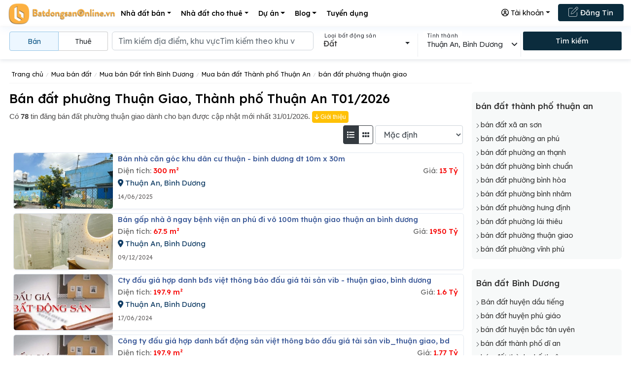

--- FILE ---
content_type: text/html; charset=UTF-8
request_url: https://batdongsanonline.vn/mua-ban-dat-phuong-thuan-giao/
body_size: 31681
content:
<!DOCTYPE html>
	<html lang="vi" xmlns="http://www.w3.org/1999/xhtml" prefix="og: http://ogp.me/ns#">
<head>
	<title>Bán đất phường Thuận Giao, Thành phố Thuận An T01/2026</title>
<meta name="description" content="Tổng hợp mua bán đất phường Thuận Giao, Thành phố Thuận An, tỉnh Bình Dương chính chủ, giá rẻ 2021. Đất đa dạng diện tích, pháp lý rõ ràng, vị trí đẹp. Liên hệ xem đất thực tế, hỗ trợ công chứng sang tên, thủ tục nhanh chóng." />
<meta http-equiv="Content-Type" content="text/html; charset=utf-8">
<meta name="theme-color" content="#0b2c3d">
<meta name="viewport" content="width=device-width, initial-scale=1">
<meta name="author" content="BatdongsanOnline.vn" />
<meta name="copyright" content="©2015 BatdongsanOnline.vn" />
<meta name="owner" content="BatdongsanOnline.vn" />
<meta name="area" content="Nhà đất và bất động sản">
<meta name="generator" content="BatdongsanOnline" />
<meta name="google-adsense-account" content="ca-pub-4345595302606910">
<meta property="og:image" content="https://batdongsanonline.vn/imgs/logo220.png">
<meta property="og:type" content="website" />
<meta property="og:title" content="Bán đất phường Thuận Giao, Thành phố Thuận An T01/2026" />
<meta property="og:description" content="Tổng hợp mua bán đất phường Thuận Giao, Thành phố Thuận An, tỉnh Bình Dương chính chủ, giá rẻ 2021. Đất đa dạng diện tích, pháp lý rõ ràng, vị trí đẹp. Liên hệ xem đất thực tế, hỗ trợ công chứng sang tên, thủ tục nhanh chóng." />
<meta property="og:url" content="https://batdongsanonline.vn/mua-ban-dat-phuong-thuan-giao/" />
<link rel="canonical" href="https://batdongsanonline.vn/mua-ban-dat-phuong-thuan-giao/">
<!-- <link rel="manifest" href="/mainset/manifest.json"> -->
	<link rel="shortcut icon" href="https://batdongsanonline.vn//uploads/version/favicon.ico" />
<meta name="google-site-verification" content="93I-iiN5PmV7QTy0VnF9ht2uaQl9J2KyIM6420KE35Q" />	
<link rel="preconnect" href="https://adservice.google.com">
<link rel="preconnect" href="https://www.google.com">
<link rel="preconnect" href="https://adservice.google.com.vn">
<link rel="preconnect" href="https://connect.facebook.net/">
<link rel="preconnect" href="https://analytics.tiktok.com">
<link rel="preconnect" href="https://www.googletagmanager.com">
<link rel="preconnect" href="https://googleads.g.doubleclick.net">
<link rel="preconnect" href="https://www.google-analytics.com">
<link rel="preconnect" href="https://securepubads.g.doubleclick.net">
<link rel="preconnect" href="https://tpc.googlesyndication.com">
<link rel="preconnect" href="https://s3-hcm-r1.longvan.net">
<link rel="preconnect" href="https://fonts.googleapis.com">
<link rel="preconnect" href="https://file.batdongsanonline.vn">
<link rel="preconnect" href="https://static.vndes.net">
<link rel="preconnect" href="https://fonts.gstatic.com" crossorigin>
<link href="https://fonts.googleapis.com/css2?family=Lexend:wght@100..900&display=swap" rel="stylesheet" crossorigin>
<link rel="stylesheet" href="https://batdongsanonline.vn/templates/style.min.css?v=1745"><link rel="stylesheet" href="https://batdongsanonline.vn/templates/bootstrap.min.css?v=1745"><link rel="stylesheet" href="https://batdongsanonline.vn/scripts/bootstrap-select/css/bootstrap-select.min.css?v=1745"><link rel="stylesheet" href="https://batdongsanonline.vn/templates/news.css?v=1745"><link rel="stylesheet" href="https://batdongsanonline.vn/templates/style_new.css?v=1745"><link rel="stylesheet" href="https://batdongsanonline.vn/scripts/slide_gallery/css/lightslider.css?v=1745"><link rel="stylesheet" href="https://batdongsanonline.vn/scripts/Swiper/dist/css/swiper.min.css?v=1745"><link rel="stylesheet" href="https://batdongsanonline.vn/scripts/fancybox-3/dist/jquery.fancybox.min.css?v=1745"><link rel="stylesheet" href="https://batdongsanonline.vn/scripts/fa47/css/all.min.css?v=1745">
<script src="https://batdongsanonline.vn/scripts/jquery.js"></script>
</head>


<body class="theme-light" style="line-height:22px !important;" >
	<!-- Google Tag Manager -->
<script async>(function(w,d,s,l,i){w[l]=w[l]||[];w[l].push({'gtm.start':
new Date().getTime(),event:'gtm.js'});var f=d.getElementsByTagName(s)[0],
j=d.createElement(s),dl=l!='dataLayer'?'&l='+l:'';j.async=true;j.src=
'https://www.googletagmanager.com/gtm.js?id='+i+dl;f.parentNode.insertBefore(j,f);
})(window,document,'script','dataLayer','GTM-TL9L3K8');</script>
<!-- End Google Tag Manager -->
	
<!--Local công ty-->
<script type="application/ld+json">
{
  "@context": "https://schema.org",
  "@type": "Organization",
  "name": "Công ty cổ phần bất động sản Saigon Land",
  "image": "https://batdongsanonline.vn/uploads/Saigon-land/logo-saigon-land.png",
  "@id": "@batdongsanonline.vn",
  "url": "https://batdongsanonline.vn",
  "telephone": "+84911798899",
  "priceRange": "10000000",
  "address": {
    "@type": "PostalAddress",
    "streetAddress": "Số M2 Đường 38, Phường 6, Quận 4, Thành phố Hồ Chí Minh",
    "addressLocality": "Hồ Chí Minh",
    "postalCode": "700000",
    "addressCountry": "VN"
  },
  "geo": {
    "@type": "GeoCoordinates",
    "latitude": 10.7576014,
    "longitude": 106.7008998  },
  "openingHoursSpecification": {
    "@type": "OpeningHoursSpecification",
    "dayOfWeek": [
      "Monday",
      "Tuesday",
      "Wednesday",
      "Thursday",
      "Friday",
      "Sunday"
    ],
    "opens": "08:00",
    "closes": "17:00"
  },
  "sameAs": ""
}
</script>
<!--Dịch Vụ-->
	
	<div id="wrapper">
       <div id="PageLoad1">
        <header id="header">	
	<nav class="nav_mn">
		<div class="min_wrap">
			<a style="float: left;margin-top: 4px;" title="Bất động sản Online" href="https://batdongsanonline.vn"><img alt="Bất động sản Online" class="logo_mobile_res" src="/image/catalog/blank.gif" data-src="https://batdongsanonline.vn/imgs/logo220_1.webp?v=1745" width="220" height="47" style="width: 220px;height:47px" /> </a>
			<ul class="site-menu js-clone-nav d-none d-lg-inline-block ul_mn clearfix">
							<li class="has-children " >
				<a class=" dropdown-toggle  menu-item" href="#" title="Nhà đất bán">Nhà đất bán</a>
								<ul class="dropdown mn_child_01">
										<li><a  href="/mua-ban-dat/" title="Bán đất">Bán đất</a></li>
						
					<li><a  href="/mua-ban-nha/" title="Bán nhà">Bán nhà</a></li>
						
					<li><a  href="/mua-ban-biet-thu/" title="Bán biệt thự">Bán biệt thự</a></li>
						
					<li><a  href="/ban-can-ho-chung-cu/" title="Bán chung cư">Bán chung cư</a></li>
						
				</ul>
					
			</li> 
			
			<li class="has-children " >
				<a class=" dropdown-toggle  menu-item" href="#" title="Nhà đất cho thuê">Nhà đất cho thuê</a>
								<ul class="dropdown mn_child_01">
										<li><a  href="/cho-thue-biet-thu/" title="Thuê Biệt thự">Thuê Biệt thự</a></li>
						
					<li><a  href="/cho-thue-nha/" title="Thuê Nhà">Thuê Nhà</a></li>
						
					<li><a  href="/cho-thue-mat-bang/" title="Thuê mặt bằng">Thuê mặt bằng</a></li>
						
					<li><a  href="/cho-thue-can-ho-chung-cu/" title="Thuê Chung cư">Thuê Chung cư</a></li>
						
					<li><a  href="/cho-thue-phong-tro/" title="Thuê Phòng Trọ">Thuê Phòng Trọ</a></li>
						
					<li><a  href="/cho-thue-van-phong/" title="Thuê Văn phòng">Thuê Văn phòng</a></li>
						
					<li><a  href="/cho-thue-nha-xuong/" title="Thuê Nhà xưởng">Thuê Nhà xưởng</a></li>
						
				</ul>
					
			</li> 
			
			<li class="has-children " >
				<a class=" dropdown-toggle  menu-item" href="/du-an/" title="Dự án">Dự án</a>
								<ul class="dropdown mn_child_01">
										<li><a  href="/du-an/?trangthai=3" title="Dự án hoàn thiện">Dự án hoàn thiện</a></li>
						
					<li><a  href="/du-an/?trangthai=1" title="Đang mở bán">Đang mở bán</a></li>
						
					<li><a  href="/du-an/?trangthai=0" title="Sắp mở bán">Sắp mở bán</a></li>
						
				</ul>
					
			</li> 
			
			<li class="has-children " >
				<a class=" dropdown-toggle  menu-item" href="/goc-chia-se/" title="Blog">Blog</a>
								<ul class="dropdown mn_child_01">
										<li><a  href="/tin-tuc/" title="Tin tức">Tin tức</a></li>
						
					<li><a  href="/kien-thuc-bat-dong-san/" title="Kiến thức Bất động sản">Kiến thức Bất động sản</a></li>
						
					<li><a  href="/kien-truc-nha-dep/" title="Kiến trúc - nhà đẹp">Kiến trúc - nhà đẹp</a></li>
						
				</ul>
					
			</li> 
			
			<li class="has-children " >
				<a class=" menu-item" href="/tuyen-dung/" title="Tuyển dụng">Tuyển dụng</a>
				
			</li> 
			
			
				
			</ul>
			<div  class="d-lg-inline-block d-none fr pt-1">
			<ul>
			
				<li style="float: right;top: 9px;">
					 <a style="line-height: 33px;" class="ud-btn btn-thm2 w-100" href="/dang-tin-bat-dong-san/" title="Đăng tin bất động sản"><em class="fa fa-edit" style="
						 font-size: 20px;
						 line-height: 30px;
						 font-weight: 200;
						 position: relative;
					 "></em> Đăng Tin </a>
				</li>
								<li style="float: right" class="dropdown">
				<a class="nav-link dropdown-toggle arrow-none waves-effect waves-light" data-toggle="dropdown" href="#" role="button" aria-haspopup="false" aria-expanded="false" ><i class="fa-regular fa-circle-user"></i> Tài khoản</a>
				<div class="DropRight dropdown-menu dropdown-menu-end">
					<div class="g-0">
						<a class="dropdown-item notify-item BtnLoginForm" href="javascript:;"  data-fancybox="" data-type="ajax" data-src="/users/login/?nv_redirect=8A8e18N_AGR5vQAkZhe8VPV_0qzxkT_j6wxX3UGgM9D43wPjhHV2D4e5BLndJd17i8wWRVxAYdFduTdYo5GmIg,,&popup=1"><i class="fa fa-user"></i> Đăng nhập </a>
						  <a class="dropdown-item notify-item" href="/users/register/?nv_redirect=8A8e18N_AGR5vQAkZhe8VPV_0qzxkT_j6wxX3UGgM9D43wPjhHV2D4e5BLndJd17i8wWRVxAYdFduTdYo5GmIg,,"><i class="fa-solid fa-user-check"></i> Đăng ký</a>
						 
						 
						
						
						  </div>
				</div>
				</li>
				
				
			</ul>
			</div>
			<div class="d-inline-block d-lg-none">
						<div class="user-icon dropdown-user mr-4 mt-1">
				<i class="dropbtn fa-regular fa-circle-user"></i>
				<div class="dropdown-user-content text-left">
					<a class="dropdown-item notify-item BtnLoginForm" href="javascript:;"  data-fancybox="" data-type="ajax" data-src="/users/login/?nv_redirect=8A8e18N_AGR5vQAkZhe8VPV_0qzxkT_j6wxX3UGgM9D43wPjhHV2D4e5BLndJd17i8wWRVxAYdFduTdYo5GmIg,,&popup=1"><i class="fa fa-sign-in"></i> Đăng nhập </a>
					  <a class="dropdown-item notify-item" href="/users/register/?nv_redirect=8A8e18N_AGR5vQAkZhe8VPV_0qzxkT_j6wxX3UGgM9D43wPjhHV2D4e5BLndJd17i8wWRVxAYdFduTdYo5GmIg,,"><i class="fa fa-user"></i> Đăng ký</a>
				</div>
			</div>
			
			
			
			</div>
			<div class="d-lg-none fr p-2">
				<a href="#" class="mobile-bar js-menu-toggle" style="color:#000">
					<span class="fa fa-bars"></span>
				</a>
			</div>
		</div>
	</nav>
	
	<!--mobile-menu starts -->
	<div class="site-mobile-menu pt-0">
		<div class="site-mobile-menu-header p-2">
			<div class="site-mobile-menu-close  js-menu-toggle">
				<span class="fa fa-times"></span> </div>
		</div>
		
		<div class="site-mobile-menu-body p-2"></div>
		<div class="site-mobile-menu-header p-2">
							<div class="form-group d-flex p-2" style=" width: 100%;">
				   
				   <a href="/users/login/" style="width: 100%" class="btn btn-danger btn-sm mr-1 p-2">Đăng nhập</a>
				   <a href="/users/register/" style="width: 100%" class="btn btn-primary btn-sm  p-2">Đăng ký</a>
			   </div>
			
			
		</div>
	</div>
	<!--mobile-menu ends-->
</header>
	    
        <div class="wrap_inner1 transition-fade">
            <style>
	.wrap_inner1 {
		display: grid;
		grid-template-columns:100%;
	}
</style>
<section class="container order-2" itemscope itemtype="https://schema.org/WebPage" id="container" style="margin-top: 0" >
	 
	<div class="row" itemprop="about">
		
	<div class="content-row" style="width: 100%"> 
		<div class="breacrum p-1 col-md-9 col-12">
    	<ul class="ul-breacrum" style="width: 98%" itemscope itemtype="https://schema.org/BreadcrumbList">
            <li itemprop="itemListElement" itemscope itemtype="https://schema.org/ListItem">
                <a itemprop="item" href="https://batdongsanonline.vn">
                    <span itemprop="name">Trang chủ</span>
                </a>
                <meta itemprop="position" content="1" /> 
            </li>
                        <li itemprop="itemListElement" itemscope itemtype="https://schema.org/ListItem">
                <a itemprop="item" href="https://batdongsanonline.vn/mua-ban-dat/">
                    <span itemprop="name">Mua bán đất</span>
                </a>
                <meta itemprop="position" content="2" /> 
            </li>
             
            <li itemprop="itemListElement" itemscope itemtype="https://schema.org/ListItem">
                <a itemprop="item" href="https://batdongsanonline.vn/mua-ban-dat-tinh-binh-duong/">
                    <span itemprop="name">Mua bán Đất tỉnh Bình Dương</span>
                </a>
                <meta itemprop="position" content="3" /> 
            </li>
             
            <li itemprop="itemListElement" itemscope itemtype="https://schema.org/ListItem">
                <a itemprop="item" href="https://batdongsanonline.vn/mua-ban-dat-thanh-pho-thuan-an/">
                    <span itemprop="name">Mua bán đất Thành phố Thuận An</span>
                </a>
                <meta itemprop="position" content="4" /> 
            </li>
             
			 			 <li itemprop="itemListElement" itemscope itemtype="https://schema.org/ListItem">
				 <span itemprop="name">bán đất phường thuận giao</span>
				 <meta itemprop="position" content="5" /> 
			 </li>
			  
           
        </ul><!-- End .ul-breacrum -->
    </div><!-- End .breacrum -->
 
 
    <div class="container">
	    <div class="row">
	<div class="col-md-12 col-lg-9 col-xl-9 col-12 p-1">
		
		<div class="f_cont_new" style="width: 100%">
			<h1 class="title_D">Bán đất phường Thuận Giao, Thành phố Thuận An T01/2026</h1>
					   
			<div class="info_catelogy_td">
				
				Có <span id="number_rows"><b>78</b> tin đăng</span> bán đất phường thuận giao dành cho bạn được cập nhật mới nhất 31/01/2026. <a class="btn btn-warning btn-sm" style="background: #FFC107;font-size: 12px;padding: 2px 4px;color: #fff;border-radius: 4px;" href="#detail-cms"><i class="fa fa-arrow-down"></i> Giới thiệu</a>
			</div><!-- End .info_catelogy_td -->
		   <div class="Sorttemp">
			   <div class="fl"></div>
			   <div class="fr">
				   <div class="btn-group mr-1" role="group" aria-label="Type Show">
						<button data-toggle="tooltip" title="Hiển thị dạng danh sách" type="button" onclick="ChangeTypeShowData('column',1);" class="active btn btn-outline-dark BtnColumn"><i class="fa-solid fa-list"></i></button>
						<button type="button"  data-toggle="tooltip" title="Hiển thị dạng lưới" onclick="ChangeTypeShowData('column',2);" class=" btn btn-outline-dark BtnColumn"><i class="fa-solid fa-grip"></i></button>
					  </div>
				   <select class="form-control ChangeSort" onchange="ChangeTypeShowData('sort',0,this);">
					   					   <option value="1" selected>Mặc định</option>
					   
					   <option value="2" >Tin mới nhất</option>
					   
					   <option value="3" >Giá thấp đến cao</option>
					   
					   <option value="4" >Giá cao đến thấp</option>
					   
				   </select>
			   </div>
		   </div>
		</div>
  
    <div class="f_cont p-0">
       
                <div class="block_ct main_tindang">
                    
                    <div class="main_ct1">
						
												<ul class="ul_td_bds ul_td_bds_2" id="append_data">
							<li class="  chinh loaitin_1" data-label="Bình thường">
									<div class=" DivHethan_1 inner_td_bds w-m">
									<figure class="w3"><a  title="Bán nhà căn góc khu dân cư Thuận - Binh Dương Dt 10m x 30m" href="https://batdongsanonline.vn/Ban-nha-can-goc-khu-dan-cu-Thuan-Binh-Duong-Dt-10m-x-30m-182740/"><div class="imgChinh"><img  src="https://batdongsanonline.vn/image/catalog/blank.gif" class="lazy"  data-src="https://imgthumb.batdongsanonline.vn/350/uploadUsers/tai-xuong-3-jpg-1745596481-57603.jpg" alt="" width="162" height="90"></div></a></figure>
									<div class="info_td_bds w7">
										<div class="titleTindang"><a  title="Bán nhà căn góc khu dân cư Thuận - Binh Dương Dt 10m x 30m" href="https://batdongsanonline.vn/Ban-nha-can-goc-khu-dan-cu-Thuan-Binh-Duong-Dt-10m-x-30m-182740/">Bán nhà căn góc khu dân cư thuận - binh dương dt 10m x 30m</a></div>
									</div>
									<div class="info_td_bds w10">
									
										<p>
										
											 <span>
												Diện tích: <i>300 m²</i>
											</span>
											<span>
												Giá: <i>13 Tỷ</i>
											</span>
										</p>
										<div class="address"><i class="fa-solid fa-location-dot"></i> Thuận An, Bình Dương</div>
									</div>
									<div class="info_td_bds w10">
										
										<div class="des_spec_bds">cần bán nhà dt 300m2 &#40;10m x 30m&#41; vị trí góc 2 mặt tiền, đang cho thuê làm trương mầm non giá 21 triệu&#x002F;tháng. nằm trong khu dân cư thuận giao - p...</div>
										
										<span style="color: #6f6c6c;font-size: 12px;">14/06/2025</span>
										</div>
										
								</div>
							</li><li class="  chinh loaitin_1" data-label="Bình thường">
									<div class=" DivHethan_1 inner_td_bds w-m">
									<figure class="w3"><a  title="Bán gấp nhà ở ngay bệnh viện An Phú đi vô 100m thuận giao thuận an bình dương" href="https://batdongsanonline.vn/Ban-gap-nha-o-ngay-benh-vien-An-Phu-di-vo-100m-thuan-giao-thuan-an-binh-duong-179581/"><div class="imgChinh"><img  src="https://batdongsanonline.vn/image/catalog/blank.gif" class="lazy"  data-src="https://imgthumb.batdongsanonline.vn/350/uploadUsers/img-6067-jpeg-1733725887-56061.jpeg" alt="" width="162" height="90"></div></a></figure>
									<div class="info_td_bds w7">
										<div class="titleTindang"><a  title="Bán gấp nhà ở ngay bệnh viện An Phú đi vô 100m thuận giao thuận an bình dương" href="https://batdongsanonline.vn/Ban-gap-nha-o-ngay-benh-vien-An-Phu-di-vo-100m-thuan-giao-thuan-an-binh-duong-179581/">Bán gấp nhà ở ngay bệnh viện an phú đi vô 100m thuận giao thuận an bình dương</a></div>
									</div>
									<div class="info_td_bds w10">
									
										<p>
										
											 <span>
												Diện tích: <i>67.5 m²</i>
											</span>
											<span>
												Giá: <i>1950 Tỷ</i>
											</span>
										</p>
										<div class="address"><i class="fa-solid fa-location-dot"></i> Thuận An, Bình Dương</div>
									</div>
									<div class="info_td_bds w10">
										
										<div class="des_spec_bds">bán gấp nhà ở ngay bệnh viện an phú đi vô 100m thuận an bình dương
giá&#x3A; 1ty950 
liên hệ xem nhà&#x3A;  &#42;&#42;&#42; zalo</div>
										
										<span style="color: #6f6c6c;font-size: 12px;">09/12/2024</span>
										</div>
										
								</div>
							</li><li class="  chinh loaitin_1" data-label="Bình thường">
									<div class=" DivHethan_1 inner_td_bds w-m">
									<figure class="w3"><a  title="CTY Đấu giá Hợp danh BĐS Việt thông báo đấu giá tài sản VIB - THUẬN GIAO, BÌNH DƯƠNG" href="https://batdongsanonline.vn/CTY-Dau-gia-Hop-danh-BDS-Viet-thong-bao-dau-gia-tai-san-VIB-THUAN-GIAO-BINH-DUONG-173430/"><div class="imgChinh"><img  src="https://batdongsanonline.vn/image/catalog/blank.gif" class="lazy"  data-src="https://imgthumb.batdongsanonline.vn/350/uploadUsers/images2064637-dau-gia-dat-lcrr-jpg-1718608945-24881.jpg" alt="" width="162" height="90"></div></a></figure>
									<div class="info_td_bds w7">
										<div class="titleTindang"><a  title="CTY Đấu giá Hợp danh BĐS Việt thông báo đấu giá tài sản VIB - THUẬN GIAO, BÌNH DƯƠNG" href="https://batdongsanonline.vn/CTY-Dau-gia-Hop-danh-BDS-Viet-thong-bao-dau-gia-tai-san-VIB-THUAN-GIAO-BINH-DUONG-173430/">Cty đấu giá hợp danh bđs việt thông báo đấu giá tài sản vib - thuận giao, bình dương</a></div>
									</div>
									<div class="info_td_bds w10">
									
										<p>
										
											 <span>
												Diện tích: <i>197.9 m²</i>
											</span>
											<span>
												Giá: <i>1.6 Tỷ</i>
											</span>
										</p>
										<div class="address"><i class="fa-solid fa-location-dot"></i> Thuận An, Bình Dương</div>
									</div>
									<div class="info_td_bds w10">
										
										<div class="des_spec_bds">công ty đấu giá hợp danh bất động sản việt thông báo đấu giá tài sản&#x3A;
- quyền sử dụng đất và tài sản gắn liền với đất tại thửa đất số&#x3A; 723, tờ...</div>
										
										<span style="color: #6f6c6c;font-size: 12px;">17/06/2024</span>
										</div>
										
								</div>
							</li><li class="  chinh loaitin_1" data-label="Bình thường">
									<div class=" DivHethan_1 inner_td_bds w-m">
									<figure class="w3"><a  title="Công ty Đấu giá Hợp danh Bất động sản Việt thông báo đấu giá tài sản VIB_Thuận Giao, BD" href="https://batdongsanonline.vn/Cong-ty-Dau-gia-Hop-danh-Bat-dong-san-Viet-thong-bao-dau-gia-tai-san-VIB-Thuan-Giao-BD-172688/"><div class="imgChinh"><img  src="https://batdongsanonline.vn/image/catalog/blank.gif" class="lazy"  data-src="https://imgthumb.batdongsanonline.vn/350/uploadUsers/images2064637-dau-gia-dat-lcrr-jpg-1716782332-24881.jpg" alt="" width="162" height="90"></div></a></figure>
									<div class="info_td_bds w7">
										<div class="titleTindang"><a  title="Công ty Đấu giá Hợp danh Bất động sản Việt thông báo đấu giá tài sản VIB_Thuận Giao, BD" href="https://batdongsanonline.vn/Cong-ty-Dau-gia-Hop-danh-Bat-dong-san-Viet-thong-bao-dau-gia-tai-san-VIB-Thuan-Giao-BD-172688/">Công ty đấu giá hợp danh bất động sản việt thông báo đấu giá tài sản vib_thuận giao, bd</a></div>
									</div>
									<div class="info_td_bds w10">
									
										<p>
										
											 <span>
												Diện tích: <i>197.9 m²</i>
											</span>
											<span>
												Giá: <i>1.77 Tỷ</i>
											</span>
										</p>
										<div class="address"><i class="fa-solid fa-location-dot"></i> Thuận An, Bình Dương</div>
									</div>
									<div class="info_td_bds w10">
										
										<div class="des_spec_bds">công ty đấu giá hợp danh bất động sản việt thông báo đấu giá tài sản&#x3A;
- quyền sử dụng đất và tài sản gắn liền với đất tại thửa đất số&#x3A; 723, tờ...</div>
										
										<span style="color: #6f6c6c;font-size: 12px;">27/05/2024</span>
										</div>
										
								</div>
							</li><li class="  chinh loaitin_1" data-label="Bình thường">
									<div class=" DivHethan_1 inner_td_bds w-m">
									<figure class="w3"><a  title="Công ty Đấu giá Hợp danh BĐS Việt thông báo đấu giá VIB Thuận An, Bình Dương" href="https://batdongsanonline.vn/Cong-ty-Dau-gia-Hop-danh-BDS-Viet-thong-bao-dau-gia-VIB-Thuan-An-Binh-Duong-171479/"><div class="imgChinh"><img  src="https://batdongsanonline.vn/image/catalog/blank.gif" class="lazy"  data-src="https://imgthumb.batdongsanonline.vn/350/uploadUsers/images2064637-dau-gia-dat-lcrr-jpg-1713426063-24881.jpg" alt="" width="162" height="90"></div></a></figure>
									<div class="info_td_bds w7">
										<div class="titleTindang"><a  title="Công ty Đấu giá Hợp danh BĐS Việt thông báo đấu giá VIB Thuận An, Bình Dương" href="https://batdongsanonline.vn/Cong-ty-Dau-gia-Hop-danh-BDS-Viet-thong-bao-dau-gia-VIB-Thuan-An-Binh-Duong-171479/">Công ty đấu giá hợp danh bđs việt thông báo đấu giá vib thuận an, bình dương</a></div>
									</div>
									<div class="info_td_bds w10">
									
										<p>
										
											 <span>
												Diện tích: <i>197.9 m²</i>
											</span>
											<span>
												Giá: <i>1.95 Tỷ</i>
											</span>
										</p>
										<div class="address"><i class="fa-solid fa-location-dot"></i> Thuận An, Bình Dương</div>
									</div>
									<div class="info_td_bds w10">
										
										<div class="des_spec_bds">công ty đấu giá hợp danh bất động sản việt thông báo đấu giá tài sản&#x3A;
- quyền sử dụng đất và tài sản gắn liền với đất tại thửa đất số&#x3A; 723, tờ...</div>
										
										<span style="color: #6f6c6c;font-size: 12px;">18/04/2024</span>
										</div>
										
								</div>
							</li><li class="  chinh loaitin_1" data-label="Bình thường">
									<div class=" DivHethan_1 inner_td_bds w-m">
									<figure class="w3"><a  title="Công ty Đấu giá Hợp danh Bất động sản Việt thông báo đấu giá tài sản - VIB Thuận An, BD" href="https://batdongsanonline.vn/Cong-ty-Dau-gia-Hop-danh-Bat-dong-san-Viet-thong-bao-dau-gia-tai-san-VIB-Thuan-An-BD-170195/"><div class="imgChinh"><img  src="https://batdongsanonline.vn/image/catalog/blank.gif" class="lazy"  data-src="https://imgthumb.batdongsanonline.vn/350/uploadUsers/37-jpg-1711077617-24881.jpg" alt="" width="162" height="90"></div></a></figure>
									<div class="info_td_bds w7">
										<div class="titleTindang"><a  title="Công ty Đấu giá Hợp danh Bất động sản Việt thông báo đấu giá tài sản - VIB Thuận An, BD" href="https://batdongsanonline.vn/Cong-ty-Dau-gia-Hop-danh-Bat-dong-san-Viet-thong-bao-dau-gia-tai-san-VIB-Thuan-An-BD-170195/">Công ty đấu giá hợp danh bất động sản việt thông báo đấu giá tài sản - vib thuận an, bd</a></div>
									</div>
									<div class="info_td_bds w10">
									
										<p>
										
											 <span>
												Diện tích: <i>197.9 m²</i>
											</span>
											<span>
												Giá: <i>2.139 Triệu</i>
											</span>
										</p>
										<div class="address"><i class="fa-solid fa-location-dot"></i> Thuận An, Bình Dương</div>
									</div>
									<div class="info_td_bds w10">
										
										<div class="des_spec_bds">công ty đấu giá hợp danh bất động sản việt thông báo đấu giá tài sản&#x3A;
- quyền sử dụng đất và tài sản gắn liền với đất tại thửa đất số&#x3A; 723, tờ...</div>
										
										<span style="color: #6f6c6c;font-size: 12px;">22/03/2024</span>
										</div>
										
								</div>
							</li><li class="  chinh loaitin_1" data-label="Bình thường">
									<div class=" DivHethan_1 inner_td_bds w-m">
									<figure class="w3"><a  title="CTY ĐẤU GIÁ HỢP DANH BĐS VIỆT THÔNG BÁO BÁN ĐẤU GIÁ TÀI SẢN NGÂN HÀNG" href="https://batdongsanonline.vn/CTY-DAU-GIA-HOP-DANH-BDS-VIET-THONG-BAO-BAN-DAU-GIA-TAI-SAN-NGAN-HANG-168864/"><div class="imgChinh"><img  src="https://batdongsanonline.vn/image/catalog/blank.gif" class="lazy"  data-src="https://imgthumb.batdongsanonline.vn/350/uploadUsers/images2064637-dau-gia-dat-lcrr-jpg-1705388905-.jpg" alt="" width="162" height="90"></div></a></figure>
									<div class="info_td_bds w7">
										<div class="titleTindang"><a  title="CTY ĐẤU GIÁ HỢP DANH BĐS VIỆT THÔNG BÁO BÁN ĐẤU GIÁ TÀI SẢN NGÂN HÀNG" href="https://batdongsanonline.vn/CTY-DAU-GIA-HOP-DANH-BDS-VIET-THONG-BAO-BAN-DAU-GIA-TAI-SAN-NGAN-HANG-168864/">Cty đấu giá hợp danh bđs việt thông báo bán đấu giá tài sản ngân hàng</a></div>
									</div>
									<div class="info_td_bds w10">
									
										<p>
										
											 <span>
												Diện tích: <i>197.9 m²</i>
											</span>
											<span>
												Giá: <i>2.3 Tỷ</i>
											</span>
										</p>
										<div class="address"><i class="fa-solid fa-location-dot"></i> Thuận An, Bình Dương</div>
									</div>
									<div class="info_td_bds w10">
										
										<div class="des_spec_bds">công ty đấu giá hợp danh bất động sản việt thông báo đấu giá tài sản&#x3A;
- quyền sử dụng đất và tài sản gắn liền với đất tại thửa đất số&#x3A; 723, tờ...</div>
										
										<span style="color: #6f6c6c;font-size: 12px;">16/01/2024</span>
										</div>
										
								</div>
							</li><li class="  chinh loaitin_1" data-label="Bình thường">
									<div class=" DivHethan_1 inner_td_bds w-m">
									<figure class="w3"><a  title="Bán đấu giá đất diện tích 197.9m2  giá 2 tỷ 477 tại Thuận Giao ,Thuận An ,Bình Dương" href="https://batdongsanonline.vn/Ban-dau-gia-dat-dien-tich-197-9m2-gia-2-ty-477-tai-Thuan-Giao-Thuan-An-Binh-Duong-167041/"><div class="imgChinh"><img  src="https://batdongsanonline.vn/image/catalog/blank.gif" class="lazy"  data-src="https://imgthumb.batdongsanonline.vn/350/uploadUsers/34-jpg-1700711358-.jpg" alt="" width="162" height="90"></div></a></figure>
									<div class="info_td_bds w7">
										<div class="titleTindang"><a  title="Bán đấu giá đất diện tích 197.9m2  giá 2 tỷ 477 tại Thuận Giao ,Thuận An ,Bình Dương" href="https://batdongsanonline.vn/Ban-dau-gia-dat-dien-tich-197-9m2-gia-2-ty-477-tai-Thuan-Giao-Thuan-An-Binh-Duong-167041/">Bán đấu giá đất diện tích 197.9m2  giá 2 tỷ 477 tại thuận giao ,thuận an ,bình dương</a></div>
									</div>
									<div class="info_td_bds w10">
									
										<p>
										
											 <span>
												Diện tích: <i>197.9 m²</i>
											</span>
											<span>
												Giá: <i>2.477 Tỷ</i>
											</span>
										</p>
										<div class="address"><i class="fa-solid fa-location-dot"></i> Thuận An, Bình Dương</div>
									</div>
									<div class="info_td_bds w10">
										
										<div class="des_spec_bds">- quyền sử dụng đất và tài sản gắn liền với đất tại thửa đất số&#x3A; 723, tờ bản đồ số&#x3A; 122, địa chỉ&#x3A; khu phố hòa lân 1, phường thuận giao, thị xã...</div>
										
										<span style="color: #6f6c6c;font-size: 12px;">23/11/2023</span>
										</div>
										
								</div>
							</li><li class="  chinh loaitin_1" data-label="Bình thường">
									<div class=" DivHethan_1 inner_td_bds w-m">
									<figure class="w3"><a  title="Nằm ngay trung tâm TP Thuận An" href="https://batdongsanonline.vn/Nam-ngay-trung-tam-TP-Thuan-An-154327/"><div class="imgChinh"><img  src="https://batdongsanonline.vn/image/catalog/blank.gif" class="lazy"  data-src="https://imgthumb.batdongsanonline.vn/350/uploadUsers/img20230610083513-jpg-1687942543-.jpg" alt="" width="162" height="90"></div></a></figure>
									<div class="info_td_bds w7">
										<div class="titleTindang"><a  title="Nằm ngay trung tâm TP Thuận An" href="https://batdongsanonline.vn/Nam-ngay-trung-tam-TP-Thuan-An-154327/">Nằm ngay trung tâm tp thuận an</a></div>
									</div>
									<div class="info_td_bds w10">
									
										<p>
										
											 <span>
												Diện tích: <i>56 m²</i>
											</span>
											<span>
												Giá: <i>1.9942527 Tỷ</i>
											</span>
										</p>
										<div class="address"><i class="fa-solid fa-location-dot"></i> Thuận An, Bình Dương</div>
									</div>
									<div class="info_td_bds w10">
										
										<div class="des_spec_bds">????  căn hộ chung cư giá rẻ gần aeon mall bình dương, sau khi nhận nhà trả góp hàng tháng chỉ bằng tiền thuê nhà.
⭐️thanh toán chỉ 150 triệu sở...</div>
										
										<span style="color: #6f6c6c;font-size: 12px;">28/06/2023</span>
										</div>
										
								</div>
							</li><li class="  chinh loaitin_1" data-label="Bình thường">
									<div class=" DivHethan_1 inner_td_bds w-m">
									<figure class="w3"><a  title="GIÁ 1 TỶ 180 TRIỆU CHỦ CẦN BÁN NHANH TRONG THÁNG NÀY ĐỐI DIỆN CHỢ VÀ TRƯỜNG HỌC VỊ TRÍ CỰC KỲ ĐẸP" href="https://batdongsanonline.vn/gia-1-ty-180-trieu-chu-can-ban-nhanh-trong-thang-nay-doi-dien-cho-va-truong-hoc-vi-tri-cuc-ky-dep-143327/"><div class="imgChinh"><img  src="https://batdongsanonline.vn/image/catalog/blank.gif" class="lazy"  data-src="https://imgthumb.batdongsanonline.vn/350/uploadUsers/photo-2023-04-06-09-02-14-jpg-1680773670-.jpg" alt="" width="162" height="90"></div></a></figure>
									<div class="info_td_bds w7">
										<div class="titleTindang"><a  title="GIÁ 1 TỶ 180 TRIỆU CHỦ CẦN BÁN NHANH TRONG THÁNG NÀY ĐỐI DIỆN CHỢ VÀ TRƯỜNG HỌC VỊ TRÍ CỰC KỲ ĐẸP" href="https://batdongsanonline.vn/gia-1-ty-180-trieu-chu-can-ban-nhanh-trong-thang-nay-doi-dien-cho-va-truong-hoc-vi-tri-cuc-ky-dep-143327/">Giá 1 tỷ 180 triệu chủ cần bán nhanh trong tháng này đối diện chợ và trường học vị trí cực kỳ đẹp</a></div>
									</div>
									<div class="info_td_bds w10">
									
										<p>
										
											 <span>
												Diện tích: <i>200 m²</i>
											</span>
											<span>
												Giá: <i>1.18 Tỷ</i>
											</span>
										</p>
										<div class="address"><i class="fa-solid fa-location-dot"></i> Thuận An, Bình Dương</div>
									</div>
									<div class="info_td_bds w10">
										
										<div class="des_spec_bds">chủ đang cần bán nhanh trong tháng ai có nhu cầu thật liên hệ chính chủ mua bán nhanh lẹ báo sang tên công chứng không thương lượng
lô đất nằm...</div>
										
										<span style="color: #6f6c6c;font-size: 12px;">19/04/2023</span>
										</div>
										
								</div>
							</li><li class="  chinh loaitin_1" data-label="Bình thường">
									<div class=" DivHethan_1 inner_td_bds w-m">
									<figure class="w3"><a  title="đất nền mặt tiền ngay TTTM Aeon chỉ 580 triệu" href="https://batdongsanonline.vn/dat-nen-mat-tien-ngay-tttm-aeon-chi-580-trieu-138219/"><div class="imgChinh"><img  src="https://batdongsanonline.vn/image/catalog/blank.gif" class="lazy"  data-src="https://imgthumb.batdongsanonline.vn/350/uploadUsers/z3585404368150-1e719ba051da7ee26a6d4484cf24c4ec-jpg-1667469505-jpg-1677896049-.jpg" alt="" width="162" height="90"></div></a></figure>
									<div class="info_td_bds w7">
										<div class="titleTindang"><a  title="đất nền mặt tiền ngay TTTM Aeon chỉ 580 triệu" href="https://batdongsanonline.vn/dat-nen-mat-tien-ngay-tttm-aeon-chi-580-trieu-138219/">đất nền mặt tiền ngay tttm aeon chỉ 580 triệu</a></div>
									</div>
									<div class="info_td_bds w10">
									
										<p>
										
											 <span>
												Diện tích: <i>75 m²</i>
											</span>
											<span>
												Giá: <i>580 Triệu</i>
											</span>
										</p>
										<div class="address"><i class="fa-solid fa-location-dot"></i> Thuận An, Bình Dương</div>
									</div>
									<div class="info_td_bds w10">
										
										<div class="des_spec_bds">????????????????̉ ????8???? ????????????????̣̂????&#x002F;nền &#40;60&#x25;&#41; sở hữu ngay, 40&#x25; còn lại hỗ trợ thánh toán 12 đợt không lãi suất

đầy đủ tất cả...</div>
										
										<span style="color: #6f6c6c;font-size: 12px;">04/03/2023</span>
										</div>
										
								</div>
							</li><li class="  chinh loaitin_1" data-label="Bình thường">
									<div class=" DivHethan_1 inner_td_bds w-m">
									<figure class="w3"><a  title="cần tiền sang nhượng miếng đất đẹp, có thể đầu tư" href="https://batdongsanonline.vn/can-tien-sang-nhuong-mieng-dat-dep-co-the-dau-tu-136963/"><div class="imgChinh"><img  src="https://batdongsanonline.vn/image/catalog/blank.gif" class="lazy"  data-src="https://imgthumb.batdongsanonline.vn/350/uploadUsers/10-jpg-1677082733-.jpg" alt="" width="162" height="90"></div></a></figure>
									<div class="info_td_bds w7">
										<div class="titleTindang"><a  title="cần tiền sang nhượng miếng đất đẹp, có thể đầu tư" href="https://batdongsanonline.vn/can-tien-sang-nhuong-mieng-dat-dep-co-the-dau-tu-136963/">Cần tiền sang nhượng miếng đất đẹp, có thể đầu tư</a></div>
									</div>
									<div class="info_td_bds w10">
									
										<p>
										
											 <span>
												Diện tích: <i>61.4 m²</i>
											</span>
											<span>
												Giá: <i>1.98 Tỷ</i>
											</span>
										</p>
										<div class="address"><i class="fa-solid fa-location-dot"></i> Thuận An, Bình Dương</div>
									</div>
									<div class="info_td_bds w10">
										
										<div class="des_spec_bds">-đất vuông vức,  4m x 15,5m,  thoáng mát, hướng bắc. thích hợp xây nhà phố, đường 6m và vỉa hè 3m ô tô vào tận ngõ. giấy tờ full thổ cư, mới cấp...</div>
										
										<span style="color: #6f6c6c;font-size: 12px;">22/02/2023</span>
										</div>
										
								</div>
							</li><li class="  chinh loaitin_1" data-label="Bình thường">
									<div class=" DivHethan_1 inner_td_bds w-m">
									<figure class="w3"><a  title="Bán đất chính chủ , ngay chợ Thuận An , có sổ hồng " href="https://batdongsanonline.vn/Ban-dat-chinh-chu-ngay-cho-Thuan-An-co-so-hong-136383/"><div class="imgChinh"><img  src="https://batdongsanonline.vn/image/catalog/blank.gif" class="lazy"  data-src="https://imgthumb.batdongsanonline.vn/350/uploadUsers/ace9db68d44e0e10575f-jpg-1676617239-.jpg" alt="" width="162" height="90"></div></a></figure>
									<div class="info_td_bds w7">
										<div class="titleTindang"><a  title="Bán đất chính chủ , ngay chợ Thuận An , có sổ hồng " href="https://batdongsanonline.vn/Ban-dat-chinh-chu-ngay-cho-Thuan-An-co-so-hong-136383/">Bán đất chính chủ , ngay chợ thuận an , có sổ hồng </a></div>
									</div>
									<div class="info_td_bds w10">
									
										<p>
										
											 <span>
												Diện tích: <i>67 m²</i>
											</span>
											<span>
												Giá: <i>50 Triệu/m2</i>
											</span>
										</p>
										<div class="address"><i class="fa-solid fa-location-dot"></i> Thuận An, Bình Dương</div>
									</div>
									<div class="info_td_bds w10">
										
										<div class="des_spec_bds">kẹt tiền nên bán gấp đất  nằm trong khu dân cư an rescidence.
vị trí&#x3A; mặt tiền đường thuận an hòa &#40;25m&#41;, p. thuận giao, tp. thuận an, bình...</div>
										
										<span style="color: #6f6c6c;font-size: 12px;">17/02/2023</span>
										</div>
										
								</div>
							</li><li class="  chinh loaitin_1" data-label="Bình thường">
									<div class=" DivHethan_1 inner_td_bds w-m">
									<figure class="w3"><a  title="bán đất Thuận An gần cây xăng Lai Uyên , có sổ hồng " href="https://batdongsanonline.vn/ban-dat-thuan-an-gan-cay-xang-lai-uyen-co-so-hong-135749/"><div class="imgChinh"><img  src="https://batdongsanonline.vn/image/catalog/blank.gif" class="lazy"  data-src="https://imgthumb.batdongsanonline.vn/350/uploadUsers/38105b409d25477b1e34-jpg-1676253014-.jpg" alt="" width="162" height="90"></div></a></figure>
									<div class="info_td_bds w7">
										<div class="titleTindang"><a  title="bán đất Thuận An gần cây xăng Lai Uyên , có sổ hồng " href="https://batdongsanonline.vn/ban-dat-thuan-an-gan-cay-xang-lai-uyen-co-so-hong-135749/">Bán đất thuận an gần cây xăng lai uyên , có sổ hồng </a></div>
									</div>
									<div class="info_td_bds w10">
									
										<p>
										
											 <span>
												Diện tích: <i>67 m²</i>
											</span>
											<span>
												Giá: <i>3 Tỷ</i>
											</span>
										</p>
										<div class="address"><i class="fa-solid fa-location-dot"></i> Thuận An, Bình Dương</div>
									</div>
									<div class="info_td_bds w10">
										
										<div class="des_spec_bds">nhà phố - 5 tỷ.
sở hữu ngay nhà phố mặt tiền - trung tâm thành phố thuận an, bình dương.
vị trí tốt - giá trị thực - thanh khoản cao&#x3A;
1 bước...</div>
										
										<span style="color: #6f6c6c;font-size: 12px;">13/02/2023</span>
										</div>
										
								</div>
							</li><li class="  chinh loaitin_1" data-label="Bình thường">
									<div class=" DivHethan_1 inner_td_bds w-m">
									<figure class="w3"><a  title="Đất Thành phố Tây Ninh thu hồi vốn bán gấp" href="https://batdongsanonline.vn/dat-thanh-pho-tay-ninh-thu-hoi-von-ban-gap-129205/"><div class="imgChinh"><img  src="https://batdongsanonline.vn/image/catalog/blank.gif" class="lazy"  data-src="https://imgthumb.batdongsanonline.vn/350/uploadUsers/1-ufwk-jpg-1669101793-.jpg" alt="" width="162" height="90"></div></a></figure>
									<div class="info_td_bds w7">
										<div class="titleTindang"><a  title="Đất Thành phố Tây Ninh thu hồi vốn bán gấp" href="https://batdongsanonline.vn/dat-thanh-pho-tay-ninh-thu-hoi-von-ban-gap-129205/">đất thành phố tây ninh thu hồi vốn bán gấp</a></div>
									</div>
									<div class="info_td_bds w10">
									
										<p>
										
											 <span>
												Diện tích: <i>600 m²</i>
											</span>
											<span>
												Giá: <i>550 Triệu</i>
											</span>
										</p>
										<div class="address"><i class="fa-solid fa-location-dot"></i> Thuận An, Bình Dương</div>
									</div>
									<div class="info_td_bds w10">
										
										<div class="des_spec_bds">đất bán tây ninh, cần trả tiền ngân hàng chủ để lại giá rẻ hơn thị trường
vị trí ngay trường học cấp 2 , chợ, ubnd cách đất chỉ 800m
diện tích...</div>
										
										<span style="color: #6f6c6c;font-size: 12px;">22/11/2022</span>
										</div>
										
								</div>
							</li><li class="  chinh loaitin_1" data-label="Bình thường">
									<div class=" DivHethan_1 inner_td_bds w-m">
									<figure class="w3"><a  title="Cần bán gấp lô đất chợ Thuận Giao, mặt tiền đường" href="https://batdongsanonline.vn/can-ban-gap-lo-dat-cho-thuan-giao-mat-tien-duong-128421/"><div class="imgChinh"><img  src="https://batdongsanonline.vn/image/catalog/blank.gif" class="lazy"  data-src="https://imgthumb.batdongsanonline.vn/350//" alt="" width="162" height="90"></div></a></figure>
									<div class="info_td_bds w7">
										<div class="titleTindang"><a  title="Cần bán gấp lô đất chợ Thuận Giao, mặt tiền đường" href="https://batdongsanonline.vn/can-ban-gap-lo-dat-cho-thuan-giao-mat-tien-duong-128421/">Cần bán gấp lô đất chợ thuận giao, mặt tiền đường</a></div>
									</div>
									<div class="info_td_bds w10">
									
										<p>
										
											 <span>
												Diện tích: <i>70 m²</i>
											</span>
											<span>
												Giá: <i>850 Triệu</i>
											</span>
										</p>
										<div class="address"><i class="fa-solid fa-location-dot"></i> Thuận An, Bình Dương</div>
									</div>
									<div class="info_td_bds w10">
										
										<div class="des_spec_bds">bán lô đất đường thuận an hòa
- diện tích&#x3A; 70m2 &#40; 4,5x15m &#41;
- thổ cư 67,5m2
- pháp lý&#x3A; sổ hồng
- ngân hàng hỗ trợ 70&#x25; và sang tên miễn phí
-...</div>
										
										<span style="color: #6f6c6c;font-size: 12px;">17/11/2022</span>
										</div>
										
								</div>
							</li><li class="  chinh loaitin_1" data-label="Bình thường">
									<div class=" DivHethan_1 inner_td_bds w-m">
									<figure class="w3"><a  title="Cần bán nhanh mảnh đất ở phía sau sau chợ đêm Hòa Lân" href="https://batdongsanonline.vn/Can-ban-nhanh-manh-dat-o-phia-sau-sau-cho-dem-Hoa-Lan-111570/"><div class="imgChinh"><img  src="https://batdongsanonline.vn/image/catalog/blank.gif" class="lazy"  data-src="https://imgthumb.batdongsanonline.vn/350/uploadUsers/yro6s1sqjeom9avvsxd0megi0u8hiekda8x7perf-jpeg-1661928867-.jpeg" alt="" width="162" height="90"></div></a></figure>
									<div class="info_td_bds w7">
										<div class="titleTindang"><a  title="Cần bán nhanh mảnh đất ở phía sau sau chợ đêm Hòa Lân" href="https://batdongsanonline.vn/Can-ban-nhanh-manh-dat-o-phia-sau-sau-cho-dem-Hoa-Lan-111570/">Cần bán nhanh mảnh đất ở phía sau sau chợ đêm hòa lân</a></div>
									</div>
									<div class="info_td_bds w10">
									
										<p>
										
											 <span>
												Diện tích: <i>80 m²</i>
											</span>
											<span>
												Giá: <i>750 Triệu</i>
											</span>
										</p>
										<div class="address"><i class="fa-solid fa-location-dot"></i> Thuận An, Bình Dương</div>
									</div>
									<div class="info_td_bds w10">
										
										<div class="des_spec_bds">dạ vợ chồng em thiếu tiền ngân hàng nên muốn ra lô đất
nằm ngay phía sau khu vực chợ đêm hòa lân, thuận giao, thuận an, bình dương
có sổ hồng,...</div>
										
										<span style="color: #6f6c6c;font-size: 12px;">31/08/2022</span>
										</div>
										
								</div>
							</li><li class="  chinh loaitin_1" data-label="Bình thường">
									<div class=" DivHethan_1 inner_td_bds w-m">
									<figure class="w3"><a  title="Cần bán nhanh lô đất ở phía sau sau chợ đêm Hòa Lân, Thuận Giao, Thuận An" href="https://batdongsanonline.vn/Can-ban-nhanh-lo-dat-o-phia-sau-sau-cho-dem-Hoa-Lan-Thuan-Giao-Thuan-An-111451/"><div class="imgChinh"><img  src="https://batdongsanonline.vn/image/catalog/blank.gif" class="lazy"  data-src="https://imgthumb.batdongsanonline.vn/350/uploadUsers/dat-nen-5x25-tran-van-giap-bao-loc-1-jpg-1661908555-.jpg" alt="" width="162" height="90"></div></a></figure>
									<div class="info_td_bds w7">
										<div class="titleTindang"><a  title="Cần bán nhanh lô đất ở phía sau sau chợ đêm Hòa Lân, Thuận Giao, Thuận An" href="https://batdongsanonline.vn/Can-ban-nhanh-lo-dat-o-phia-sau-sau-cho-dem-Hoa-Lan-Thuan-Giao-Thuan-An-111451/">Cần bán nhanh lô đất ở phía sau sau chợ đêm hòa lân, thuận giao, thuận an</a></div>
									</div>
									<div class="info_td_bds w10">
									
										<p>
										
											 <span>
												Diện tích: <i>80 m²</i>
											</span>
											<span>
												Giá: <i>750 Triệu</i>
											</span>
										</p>
										<div class="address"><i class="fa-solid fa-location-dot"></i> Thuận An, Bình Dương</div>
									</div>
									<div class="info_td_bds w10">
										
										<div class="des_spec_bds">gia đình cần bán nhanh mãnh đất ở phía sau khu vực chợ đêm hòa lân
diện tích&#x3A; 80m2 &#40;ngang 5 dài 16&#41;
giá chỉ 750tr
có sổ hồng, có thổ cư, đủ...</div>
										
										<span style="color: #6f6c6c;font-size: 12px;">31/08/2022</span>
										</div>
										
								</div>
							</li><li class="  chinh loaitin_1" data-label="Bình thường">
									<div class=" DivHethan_1 inner_td_bds w-m">
									<figure class="w3"><a  title="Cần bán nhanh lô đất ở phía sau sau chợ đêm Hòa Lân, Bình Dương" href="https://batdongsanonline.vn/Can-ban-nhanh-lo-dat-o-phia-sau-sau-cho-dem-Hoa-Lan-Binh-Duong-111193/"><div class="imgChinh"><img  src="https://batdongsanonline.vn/image/catalog/blank.gif" class="lazy"  data-src="https://imgthumb.batdongsanonline.vn/350/uploadUsers/yro6s1sqjeom9avvsxd0megi0u8hiekda8x7perf-jpeg-1661834358-.jpeg" alt="" width="162" height="90"></div></a></figure>
									<div class="info_td_bds w7">
										<div class="titleTindang"><a  title="Cần bán nhanh lô đất ở phía sau sau chợ đêm Hòa Lân, Bình Dương" href="https://batdongsanonline.vn/Can-ban-nhanh-lo-dat-o-phia-sau-sau-cho-dem-Hoa-Lan-Binh-Duong-111193/">Cần bán nhanh lô đất ở phía sau sau chợ đêm hòa lân, bình dương</a></div>
									</div>
									<div class="info_td_bds w10">
									
										<p>
										
											 <span>
												Diện tích: <i>80 m²</i>
											</span>
											<span>
												Giá: <i>750 Triệu</i>
											</span>
										</p>
										<div class="address"><i class="fa-solid fa-location-dot"></i> Thuận An, Bình Dương</div>
									</div>
									<div class="info_td_bds w10">
										
										<div class="des_spec_bds">gia đình cần bán lô đất ở phía sau khu vực chợ đêm hòa lân
cần tiền gấp trong tháng này nên muốn bán nhanh 750tr
diện tích&#x3A; 80m2
có sổ, có thổ...</div>
										
										<span style="color: #6f6c6c;font-size: 12px;">30/08/2022</span>
										</div>
										
								</div>
							</li><li class="  chinh loaitin_1" data-label="Bình thường">
									<div class=" DivHethan_1 inner_td_bds w-m">
									<figure class="w3"><a  title="cần ra nhanh lô đất ở phía sau khu vực chợ đêm" href="https://batdongsanonline.vn/can-ra-nhanh-lo-dat-o-phia-sau-khu-vuc-cho-dem-111082/"><div class="imgChinh"><img  src="https://batdongsanonline.vn/image/catalog/blank.gif" class="lazy"  data-src="https://imgthumb.batdongsanonline.vn/350/uploadUsers/dat-nen-5x25-tran-van-giap-bao-loc-1-jpg-1661822819-.jpg" alt="" width="162" height="90"></div></a></figure>
									<div class="info_td_bds w7">
										<div class="titleTindang"><a  title="cần ra nhanh lô đất ở phía sau khu vực chợ đêm" href="https://batdongsanonline.vn/can-ra-nhanh-lo-dat-o-phia-sau-khu-vuc-cho-dem-111082/">Cần ra nhanh lô đất ở phía sau khu vực chợ đêm</a></div>
									</div>
									<div class="info_td_bds w10">
									
										<p>
										
											 <span>
												Diện tích: <i>80 m²</i>
											</span>
											<span>
												Giá: <i>750 Triệu</i>
											</span>
										</p>
										<div class="address"><i class="fa-solid fa-location-dot"></i> Thuận An, Bình Dương</div>
									</div>
									<div class="info_td_bds w10">
										
										<div class="des_spec_bds">thiếu nợ ngân hàng may đến hạn không có thiền tra
nên muốn ra nhanh lô đất nhỏ ở phía sau khu vực chợ đêm hòa lân
có sổ, có thổ cư, đủ tài...</div>
										
										<span style="color: #6f6c6c;font-size: 12px;">30/08/2022</span>
										</div>
										
								</div>
							</li>
						</ul>
						
                       
                    </div><!-- End .main_ct -->
                </div><!-- End .block_ct -->      
				<div class="mb-2 container p-1">
				<ul class="pagination"><li class="page-item active"><a class="page-link" href="javascript:void(0)">1</a></li><li class="page-item"><a class="page-link" rel="next" title="Trang 2" href="https://batdongsanonline.vn/mua-ban-dat-phuong-thuan-giao/page-2/">2</a></li><li class="page-item"><a class="page-link" rel="next" title="Trang 3" href="https://batdongsanonline.vn/mua-ban-dat-phuong-thuan-giao/page-3/">3</a></li><li class="page-item"><a class="page-link" rel="next" title="Trang 4" href="https://batdongsanonline.vn/mua-ban-dat-phuong-thuan-giao/page-4/">4</a></li><li class="page-item"><a class="page-link" data-toggle="tooltip" data-placement="top" rel="next" title="Xem tiếp Trang 2" href="https://batdongsanonline.vn/mua-ban-dat-phuong-thuan-giao/page-2/">&raquo;</a></li></ul></div>
				
                <script>
	                var catid = 1275;
	                var dientich = '';
						var duanid = '0';
						var price = '';
						var cap3 = '';
						var q = '';
						var cityid = '3';
						var districtid = '161';
						var wardid = '785';
	               var html_loading = '<div class="lds-loading"><div class="lds-ring"><div></div><div></div><div></div><div></div></div></div>';
				//$(html_loading).appendTo("#append_data");
						
						$val_num=1;
						$val_size='10';
					
				
			</script>
           
		   
				
                <script>
					$('#detail-cms table').each(function(){
						$(this).attr('class','table table-bordered');
					});
	                var defaultHeight = 750;
	                if($('.Gioithieuchung').innerHeight() <= 400)
	                	{
		                	$('.DivButtonShowHide').hide();
	                	}
					var text = $('.Gioithieuchung'),
						textHeight1 = $('.Gioithieuchung');
					var height = textHeight1.closest('#detail-cms').find(".Gioithieuchung").innerHeight();
					var textHeight = textHeight1[0].scrollHeight;
					if(height > defaultHeight)
						{
							text.css({"max-height": defaultHeight, "overflow": "hidden"});
							text.closest('.Gioithieuchung').find('.DivButtonShowHide').show();
						}
					else {
						text.closest('.Gioithieuchung').find('.DivButtonShowHide').hide();
						}
			var button = $("#readmore_content_exists, .toc-list-item a");
					$(document).on("click","#readmore_content_exists, .toc-list-item a", function(){
						var defaultHeight = 750;
					var text = $(this).closest('#detail-cms').find(".Gioithieuchung");
					var textHeight = text[0].scrollHeight;
					console.log(textHeight);
					  var newHeight = 0;
					  newHeight = '100%';
					    text.addClass("active");
					  button.closest('.DivButtonShowHide').remove();
					  text.animate({
					    "max-height": newHeight
					  }, 500);
					});
                </script>
         
       
    </div><!-- End .f_cont -->     
	
	
	
	</div>
	<div class="col-md-12 col-lg-3 col-xl-3 col-12 product-detail p-1">
		
	
		
		<div  class="block_sb menu_right" style="margin-bottom: 20px;width: 100%">
		<div class="sideBar-right">
			<h3 class="pl-2 pt-2 3">                            
				<a  href="/mua-ban-dat-thanh-pho-thuan-an/" title="bán đất thành phố thuận an">bán đất thành phố thuận an</a>
			</h3>
				<div class="main_menu_right p-2">
					   <div class="our_list">
							<ul class="ul_our_list">
																<li>
									<a href="/mua-ban-dat-xa-an-son/"  title="bán đất xã an sơn">
										bán đất xã an sơn 
									</a>
								</li>
								
								<li>
									<a href="/mua-ban-dat-phuong-an-phu-thuan-an/"  title="bán đất phường an phú">
										bán đất phường an phú 
									</a>
								</li>
								
								<li>
									<a href="/mua-ban-dat-phuong-an-thanh/"  title="bán đất phường an thạnh">
										bán đất phường an thạnh 
									</a>
								</li>
								
								<li>
									<a href="/mua-ban-dat-phuong-binh-chuan/"  title="bán đất phường bình chuẩn">
										bán đất phường bình chuẩn 
									</a>
								</li>
								
								<li>
									<a href="/mua-ban-dat-phuong-binh-hoa/"  title="bán đất phường bình hòa">
										bán đất phường bình hòa 
									</a>
								</li>
								
								<li>
									<a href="/mua-ban-dat-phuong-binh-nham/"  title="bán đất phường bình nhâm">
										bán đất phường bình nhâm 
									</a>
								</li>
								
								<li>
									<a href="/mua-ban-dat-phuong-hung-dinh/"  title="bán đất phường hưng định">
										bán đất phường hưng định 
									</a>
								</li>
								
								<li>
									<a href="/mua-ban-dat-phuong-lai-thieu/"  title="bán đất phường lái thiêu">
										bán đất phường lái thiêu 
									</a>
								</li>
								
								<li>
									<a href="/mua-ban-dat-phuong-thuan-giao/"  title="bán đất phường thuận giao">
										bán đất phường thuận giao 
									</a>
								</li>
								
								<li>
									<a href="/mua-ban-dat-phuong-vinh-phu/"  title="bán đất phường vĩnh phú">
										bán đất phường vĩnh phú 
									</a>
								</li>
								
							</ul>
					   </div>
				</div>
			
		</div>
	</div>
	
		<div class="block_sb menu_right" style="margin-bottom: 20px;width: 100%">
		<div class="sideBar-right">
			<h3 class="pl-2 pt-2 3">                            
				<a  href="/mua-ban-dat-tinh-binh-duong/" title="Bán đất Bình Dương">Bán đất Bình Dương</a>
			</h3>
				<div class="main_menu_right p-2">
					   <div class="our_list">
							<ul class="ul_our_list">
																<li>
									<a href="/mua-ban-dat-huyen-dau-tieng/"  title="Bán đất huyện dầu tiếng">
										 Bán đất huyện dầu tiếng
									</a>
								</li>
								
								<li>
									<a href="/mua-ban-dat-huyen-phu-giao/"  title="bán đất huyện phú giáo">
										 bán đất huyện phú giáo
									</a>
								</li>
								
								<li>
									<a href="/mua-ban-dat-huyen-bac-tan-uyen/"  title="bán đất huyện bắc tân uyên">
										 bán đất huyện bắc tân uyên
									</a>
								</li>
								
								<li>
									<a href="/mua-ban-dat-thanh-pho-di-an/"  title="bán đất thành phố dĩ an">
										 bán đất thành phố dĩ an
									</a>
								</li>
								
								<li>
									<a href="/mua-ban-dat-thanh-pho-thuan-an/"  title="bán đất thành phố thuận an">
										 bán đất thành phố thuận an
									</a>
								</li>
								
								<li>
									<a href="/mua-ban-dat-thanh-pho-thu-dau-mot/"  title="bán đất thành phố Thủ Dầu Một">
										 bán đất thành phố Thủ Dầu Một
									</a>
								</li>
								
								<li>
									<a href="/mua-ban-dat-huyen-bau-bang/"  title="bán đất huyện bàu bàng">
										 bán đất huyện bàu bàng
									</a>
								</li>
								
								<li>
									<a href="/mua-ban-dat-huyen-tan-uyen/"  title="bán đất huyện tân uyên">
										 bán đất huyện tân uyên
									</a>
								</li>
								
								<li>
									<a href="/mua-ban-dat-thi-xa-ben-cat/"  title="Bán đất thị xã bến cát">
										 Bán đất thị xã bến cát
									</a>
								</li>
								
							</ul> 
					   </div>
				</div>
			
		</div>
	</div>
	
	
		<div  class="block_sb menu_right" style="margin-bottom: 20px;width: 100%">
		<div class="sideBar-right">
			<h3 class="pl-2 pt-2 3">                            
				<a  href="javascript:;" title="Bất động sản nổi bật">Bất động sản nổi bật</a>
			</h3>
				<div class="main_menu_right p-2">
					   <div class="our_list">
							<ul class="ul_our_list">
																<li>
									<a href="/mua-ban-dat-huyen-bau-bang/"  title="">
										<span>bán đất huyện bàu bàng</span>
									</a>
								</li>
								
								<li>
									<a href="/mua-ban-dat-thanh-pho-di-an/"  title="">
										<span>bán đất thành phố dĩ an</span>
									</a>
								</li>
								
								<li>
									<a href="/mua-ban-dat-thanh-pho-thu-dau-mot/"  title="">
										<span>bán đất thành phố Thủ Dầu Một</span>
									</a>
								</li>
								
								<li>
									<a href="/mua-ban-dat-huyen-bac-tan-uyen/"  title="">
										<span>bán đất huyện bắc tân uyên</span>
									</a>
								</li>
								
								<li>
									<a href="/mua-ban-dat-thi-xa-ben-cat/"  title="">
										<span>Bán đất thị xã bến cát</span>
									</a>
								</li>
								
								<li>
									<a href="/mua-ban-dat-huyen-tan-uyen/"  title="">
										<span>bán đất huyện tân uyên</span>
									</a>
								</li>
								
								<li>
									<a href="/mua-ban-dat-huyen-phu-giao/"  title="">
										<span>bán đất huyện phú giáo</span>
									</a>
								</li>
								
								<li>
									<a href="/mua-ban-dat-huyen-dau-tieng/"  title="">
										<span>Bán đất huyện dầu tiếng</span>
									</a>
								</li>
								
								<li>
									<a href="/mua-ban-dat-thanh-pho-thuan-an/"  title="">
										<span>bán đất thành phố thuận an</span>
									</a>
								</li>
								
								<li>
									<a href="/opal-boulevard/"  title="">
										<span>Opal Boulevard</span>
									</a>
								</li>
								
								<li>
									<a href="/at-sky-garden/"  title="">
										<span>A&T Sky Garden</span>
									</a>
								</li>
								
								<li>
									<a href="/symlife-thuan-an/"  title="">
										<span>Symlife Thuận An</span>
									</a>
								</li>
								
								<li>
									<a href="/sycamore-binh-duong/"  title="">
										<span>Sycamore Bình Dương</span>
									</a>
								</li>
								
								<li>
									<a href="/opal-skyline/"  title="">
										<span>Opal Skyline</span>
									</a>
								</li>
								
							</ul> 
					   </div>
				</div>
			
		</div>
	</div>
	
	<script>
		$(function(){
			$('.main_menu_right').each(function(){
				var _Thisparent = $(this);
				if(_Thisparent.innerHeight() > 450)
					{
						_Thisparent.css({
							'max-height':450,
							'overflow':'hidden'
						});
						_Thisparent.closest('.sideBar-right').append('<a href="javavascript:;" data-type="full" class="showmore_menu pl-3">Xem thêm</a>');
					}
			});
			$('.showmore_menu').on('click',function(){
				var text_limit = '<a href="javavascript:;" data-type="limit" class="showmore_menu pl-3">Thu gọn</a>';
				var text_full = '<a href="javavascript:;" data-type="full" class="showmore_menu pl-3">Xem thêm</a>';
				var _This = $(this),
					type = $(this).attr('data-type');
					if(type == 'full')
						{
						_This.closest('.sideBar-right').find('.main_menu_right').removeAttr('style');
						_This.attr('data-type','limit').text('Thu gọn');
						}
					else {
						_This.closest('.sideBar-right').find('.main_menu_right').css({
							'max-height':450,
							'overflow':'hidden'
						});
						_This.attr('data-type','full').text('Xem thêm');
					}
			});
		});
	</script>
		
		<div class="f_cont RightMenuContent" style="overflow: inherit;">
		
		 		 <div class="pb-2" id="Vitri_5"><div class="re__product-item skeleton p-1 col-md-12 col-12 swiper-slide">
			  <div class="card">
				  <div class="skeleton__content product-img">&nbsp;</div>
				  <div class="product-content">
					  <div class="skeleton__content">&nbsp;</div>
					  <div class="skeleton__content col-10">&nbsp;</div>
					  <div class="skeleton__content col-8">&nbsp;</div>
					  <div class="skeleton__content col-8">&nbsp;</div>
				  </div>
			  </div>
		  </div></div>
		 <script>
		 $(function(){
			 var jsonQC = [{"hinh":"\/uploads\/hinhanh_1\/banner-dang-tin-bat-dong-san-online-2-jpg-20230922173134l7HO4L3NI.jpg","hinhlink":"","ten":"\u0110\u0103ng tin b\u1ea5t \u0111\u1ed9ng s\u1ea3n","links":"https:\/\/batdongsanonline.vn\/dang-tin-bat-dong-san\/","thietbi":"1","hinh_quangcao":"\/uploads\/hinhanh_1\/banner-dang-tin-bat-dong-san-online-2-jpg-20230922173134l7HO4L3NI.jpg"}];
			 TemplateQuangCao(jsonQC,'#Vitri_5');
			 lazyload();
		 });
		 </script>
		 
	
	</div>
	
	</div> 
	    </div>
    </div>
	</div>  
	   </div>
</section><!-- End #container -->
 <div class="p-0 order-1 "> <link rel="preload" as="script" href="https://batdongsanonline.vn/scripts/filter.js?v=1745">
  <link rel="stylesheet" href="https://batdongsanonline.vn/scripts/filter.css?v=1745">
<div class="FormSearch box-shadow widget filter-widget">  	
<form class="FormSearchHome" method="post" action="/mua-ban-dat/" enctype="multipart/form-data" >		
	<input type="hidden" name="timkiem" value="1" />
	<input type="hidden" name="loai" value="1" />
  <div class="hero__form v2 filter search-bar container" style="padding: 0px 15px;">
		<div class="List_option_search row">
			
			         <div class="FromGroupCheckbox p-1 col-md-6 col-xl-2 col-sm-6 col-12">
				       				        
					    <label class="EventClickLoai radio active"  data-id="1">
					        <span>Bán</span>
					    </label>
					     				        
					    <label class="EventClickLoai radio "  data-id="2">
					        <span>Thuê</span>
					    </label>
					     
				        </div>
			        <div class="search-bar-suggestion p-1 col-12 col-md-6 col-sm-4 col-lg-4 ">
         
            <input type="text" id="InputKeyword" placeholder="Tìm kiếm địa điểm, khu vực" value="" class="form-control typeahead_suggert" id="search-suggestion" autocomplete="off" name="q">
        
        </div>				
		       
		         <div class="select-control p-1 mt-2 SearchCustom col-md-4 col-xl-2 col-sm-6 col-12">
			         <div class="dropbox-label">Loại bất động sản</div>
			         <select name="cap1" class="form-control ChangeCap1 select2 Loainhadat" data-parent="0" >
								<option value="">Tất cả</option>
													
							<option data-slug="mua-ban-dat" value="18" selected>Đất</option>
													
							<option data-slug="mua-ban-nha" value="19" >Nhà</option>
													
							<option data-slug="mua-ban-biet-thu" value="3" >Biệt thự</option>
													
							<option data-slug="ban-can-ho-chung-cu" value="1" >Căn hộ chung cư</option>
													
							<option data-slug="bat-dong-san-khac" value="22592" >Bất động sản khác</option>
							
								
							</select>
			        </div>
		     
		       
			        <div class="select-control p-1 mt-2 SearchCustom col-md-4 col-xl-2 col-sm-6 col-12">
				        <div class="dropbox-label">Tỉnh thành</div>
				        <div class="EventFilterCity bdsonline-search-filter" style="margin-left: 9px;" data-id="Filter-City">
						
				<span class="bdsonline-button Text-parent" style="border: none;">Tất cả</span>
				
				<div class="bdsonline-form-filter bdsonline-parent" id="Filter-City">
					<span class="popup-title">Chọn khu vực</span>
					<div class="FormData">
					<div class="bdsonline-subparent-form">
						
						<div class="bdsonline-select-popup CityButton Text-select">
							<span class="Name-Label">Tỉnh thành</span>
							<span class="NameSelect"></span>
							
						</div>
						<a href="javascript:;" class="RemoveSelect"><i class="btn-next"></i></a>
						<input type="hidden" class="Input-Values" name="cityid" value="3" />
					</div>
					<div class="bdsonline-select-popup-sub FormItems">
						<div class="bdsonline-header-form">
							<div class="bdsonline-top">
								<a href="javascript:;" class="bdsonline-button-prev">
									<i class="fa fa-angle-left" data-type="prev"></i>
								</a>
								<span>Chọn Tỉnh/Thành</span>
								<div class="bdsonline-form-search">
									<input type="text" class="form-control SearchData" onkeyup="search(this)" placeholder="Tìm tỉnh/thành" />
								</div>
							</div>
							<div class="bdsonline-body">
								<ul class="ListItems ChangeCity">
									<li data-id="0"><span>Tất cả</span></li>
															
									<li data-id="1"><span>Hồ Chí Minh</span></li>
															
									<li data-id="2"><span>Hà Nội</span></li>
															
									<li data-id="8"><span>An Giang</span></li>
															
									<li data-id="7"><span>Bà Rịa - Vũng Tàu</span></li>
															
									<li data-id="11"><span>Bạc Liêu</span></li>
															
									<li data-id="9"><span>Bắc Giang</span></li>
															
									<li data-id="10"><span>Bắc Kạn</span></li>
															
									<li data-id="12"><span>Bắc Ninh</span></li>
															
									<li data-id="13"><span>Bến Tre</span></li>
															
									<li data-id="3"><span>Bình Dương</span></li>
															
									<li data-id="14"><span>Bình Định</span></li>
															
									<li data-id="15"><span>Bình Phước</span></li>
															
									<li data-id="16"><span>Bình Thuận</span></li>
															
									<li data-id="17"><span>Cà Mau</span></li>
															
									<li data-id="19"><span>Cao Bằng</span></li>
															
									<li data-id="18"><span>Cần Thơ</span></li>
															
									<li data-id="4"><span>Đà Nẵng</span></li>
															
									<li data-id="20"><span>Đắk Lắk</span></li>
															
									<li data-id="21"><span>Đắk Nông</span></li>
															
									<li data-id="22"><span>Điện Biên</span></li>
															
									<li data-id="23"><span>Đồng Nai</span></li>
															
									<li data-id="24"><span>Đồng Tháp</span></li>
															
									<li data-id="25"><span>Gia Lai</span></li>
															
									<li data-id="26"><span>Hà Giang</span></li>
															
									<li data-id="27"><span>Hà Nam</span></li>
															
									<li data-id="28"><span>Hà Tĩnh</span></li>
															
									<li data-id="5"><span>Hải Phòng</span></li>
															
									<li data-id="29"><span>Hải Dương</span></li>
															
									<li data-id="30"><span>Hậu Giang</span></li>
															
									<li data-id="31"><span>Hòa Bình</span></li>
															
									<li data-id="32"><span>Hưng Yên</span></li>
															
									<li data-id="33"><span>Khánh Hòa</span></li>
															
									<li data-id="34"><span>Kiên Giang</span></li>
															
									<li data-id="35"><span>Kon Tum</span></li>
															
									<li data-id="36"><span>Lai Châu</span></li>
															
									<li data-id="38"><span>Lạng Sơn</span></li>
															
									<li data-id="39"><span>Lào Cai</span></li>
															
									<li data-id="37"><span>Lâm Đồng</span></li>
															
									<li data-id="6"><span>Long An</span></li>
															
									<li data-id="40"><span>Nam Định</span></li>
															
									<li data-id="41"><span>Nghệ An</span></li>
															
									<li data-id="42"><span>Ninh Bình</span></li>
															
									<li data-id="43"><span>Ninh Thuận</span></li>
															
									<li data-id="44"><span>Phú Thọ</span></li>
															
									<li data-id="45"><span>Phú Yên</span></li>
															
									<li data-id="46"><span>Quảng Bình</span></li>
															
									<li data-id="47"><span>Quảng Nam</span></li>
															
									<li data-id="48"><span>Quảng Ngãi</span></li>
															
									<li data-id="49"><span>Quảng Ninh</span></li>
															
									<li data-id="50"><span>Quảng Trị</span></li>
															
									<li data-id="51"><span>Sóc Trăng</span></li>
															
									<li data-id="52"><span>Sơn La</span></li>
															
									<li data-id="53"><span>Tây Ninh</span></li>
															
									<li data-id="54"><span>Thái Bình</span></li>
															
									<li data-id="55"><span>Thái Nguyên</span></li>
															
									<li data-id="56"><span>Thanh Hóa</span></li>
															
									<li data-id="57"><span>Thừa Thiên Huế</span></li>
															
									<li data-id="58"><span>Tiền Giang</span></li>
															
									<li data-id="59"><span>Trà Vinh</span></li>
															
									<li data-id="60"><span>Tuyên Quang</span></li>
															
									<li data-id="61"><span>Vĩnh Long</span></li>
															
									<li data-id="62"><span>Vĩnh Phúc</span></li>
															
									<li data-id="63"><span>Yên Bái</span></li>
																								
								</ul>
							</div>
						</div>
					</div>
					</div>
					<div class="FormData">
					<div class="bdsonline-subparent-form">
						
						<div class="bdsonline-select-popup CityButton Text-select">
							<span class="Name-Label">Quận /Huyện</span>
							<span class="NameSelect"></span>
							
						</div>
						<a href="javascript:;" class="RemoveSelect"><i class="btn-next"></i></a>
						<input type="hidden" class="Input-Values" name="districtid" value="161" />
					</div>
					<div class="bdsonline-select-popup-sub FormItems">
						<div class="bdsonline-header-form">
							<div class="bdsonline-top">
								<a href="javascript:;" class="bdsonline-button-prev">
									<i class="fa fa-angle-left" data-type="prev"></i>
								</a>
								<span>Chọn Quận /Huyện</span>
								
							</div>
							<div class="bdsonline-form-search">
									<input type="text" class="form-control SearchData" onkeyup="search(this)" placeholder="Tìm Quận /Huyện" />
								</div>
							<div class="bdsonline-body">
								<ul class="ListItems ChangeDistrict"></ul>
							</div>
						</div>
					</div>
					<a href="javascript:;" class="btn v8 mt-2 p-1" style="width: 120px"> Áp dụng</a>
					</div>
				</div>
			</div>
			        </div>
		      
			        <div class="select-control p-1 SearchCustom " style="display: none">
				        <div class="dropbox-label">Mức giá</div>
				        <select name="price" class="form-control" data-live-search="true" id="PriceSelect">
								<option value="">Tất cả</option>
																<option value="0-1000" >Dưới 1 tỷ</option>
								
								<option value="1000-3000" >Từ 1 - 3 tỷ</option>
								
								<option value="3000-5000" >Từ 3 - 5 tỷ</option>
								
								<option value="5000-7000" >Từ 5 - 7 tỷ</option>
								
								<option value="7000-10000" >Từ 7 - 10 tỷ</option>
								
								<option value="10000-15000" >Từ 10 - 15 tỷ</option>
								
								<option value="15000-20000" >Từ 15 - 20 tỷ</option>
								
								<option value="20000-0" >Trên 20 tỷ</option>
								
						</select>

			        </div>
	                
	                
						 
                                        <div class="p-1 select-control col-md-4 col-xl-2 sol-sm-6">
                                            <button class="btn v8 BtnSearch BtnSearch123" type="submit" style="padding: 7px 20px;" > Tìm kiếm</button>
                                        </div>
		
		</div>	
  </div>    
</form>    
</div>
<script defer src="https://batdongsanonline.vn/scripts/filter.js?v=1745"></script>	
<script type="text/javascript">

$(function(){
$(document).on('click','.bdsonline-subparent-form .RemoveSelect',function(){
		
		$(this).find('i').removeClass('remove');
		$(this).find('i').addClass('btnNext');
	});
var url_link = '/librarys/load.php';
$(document).ready(function(e){
	typingEffect('InputKeyword');
	var cityid = $('input[name=cityid]').val();
	var districtid = $('input[name=districtid]').val();
	
		if(cityid >0)
			{			
			OnreadySearch('.EventFilterCity .FormItems li[data-id="'+cityid+'"]',e);
			//$().click();	
			
			 ChangeCity_new();
			 
				if(districtid >0)
					{
					 OnreadySearch('.ChangeDistrict li[data-id="'+districtid+'"]',e);
					}
			}
	});
	$('.BtnSearch').on('click', function(){
		$('body').append('<div id="page-loader"><div class="loader-icon fa fa-spin colored-border"></div></div>');
		});
	$(document).on('change','.FormSearchHome select', function(){
		var _ThisSelect = $(this),
			_Thisparent = $('.FormSearchHome');
			if(_ThisSelect.find('option:selected').data('slug'))
				{
					var slug = _ThisSelect.find('option:selected').data('slug');
					_Thisparent.attr('action','/'+slug+'/');
				}
			
		
	});
	$(function(){
		 $("#select-location,#PriceSelect,.Loainhadat, .SelectBootstrap").selectpicker();
		
	});
	
	// new TomSelect("#PriceSelect");
	 var url_link = '/librarys/load.php';
	
	 
	
	$('.EventClickLoai').click(function(){
		$('.EventClickLoai.active').removeClass('active');
		$(this).addClass('active');
		var idloai = $(this).attr('data-id');
		$('input[name=loai]').val(idloai);
		 $.ajax({
      type: "GET",
      url: url_link +'?get=cat&nocache=' + new Date().getTime(),
      data: {
	      idcha:0,
	      kieudm:idloai
      },
      dataType:"json",
      success: function( result ) {
	      if(result)
	      	{
		      		$('select.Loainhadat').selectpicker('destroy').html('');
		      		
		      	var newOption = new Option('Tất cả', '', false, false);
		      	$('select.Loainhadat').append(newOption);
		      	$.each(result,function(i,item){
			      	
			      	  var newOption = new Option(item.ten, item.id, false, false);
			      	  newOption.dataset['slug']=item.tenmien;
			      	  $('select.Loainhadat').append(newOption);
				  	  
			      	});
				  		
				  $("select.Loainhadat").selectpicker();
				//$('select.ChangeCap2').select2();
		      }
		}

			} );
		
	});
});
	function runScript_Search(e) {
				    
				    if (e.keyCode == 13) {
				        $('.BtnSearch123').trigger('click');
				        return false;
				    }
				}
				
				</script> 

</div>

<script>
	function ChangeTypeShowData(type,val,_this)
		{
		if(type=='sort')
			{
				val = $(_this).val();
			}
		$.ajax({
			   url: '/api/?changeShowData',
			   type: 'get',
			   dataType:'JSON',
			   async:true,
			   data:{
				   type:type,
				   val:val
			   },
			   success: function(response){ 
					if(response.rs=='ok')
						{
					location.reload();
						}
			   }
		 });	
		}
	
	$('.PhoneUser a').on('click', function(){
	var phone = $(this).attr('href'),
		phone = phone.split(':');	
		$(this).text(phone[1]);
		
	});
$(document).ready(function(){
		var Numitem = $('#append_data li').not('.loaitin_5').length;
		var randomIndex = Math.floor(Math.random() * Numitem);
		randomIndex = randomIndex > 7 ? 5: randomIndex;
		$.ajax({
			   url: '/api/?kieu=showads_item',
			   type: 'get',
			   data:{catid:catid},
			   success: function(response){ 
					if(response != 0)
						{
					//	$('#append_data li:eq('+randomIndex+')').closest('li').append(response);	
						$(response).insertAfter('#append_data li:eq('+randomIndex+')');
						lazyload();
						}
			   }
		 });
		console.log(randomIndex);
	});
	</script>

	
	 
 
        </div>
	       </div><!-- End .wrap_inner -->
        <style>
	@media only screen and (max-width: 468px) {
		.copyright::before {
		content: inherit !important;
		
		
	}
	.copyright {
		background: #fcb040 !important;
		text-wrap: nowrap;
	}
	.footer-social {
	
		justify-content: center !important;
	}
}
	.SocialImg {
		width: 30px;
		height: 30px;
		border-radius: 50%;
		border: 1px solid #fcb040;
		display: inline-block;
		text-align: center;
		margin-right: 10px;
	}
	.copyright {
		position: relative;
		background: #595959;
		z-index: 0;
		padding: 5px 0;
	}
	
	.copyright::before {
		content: "";
		position: absolute;
		right: 0;
		bottom: 0;
		background: #fcb040;
		width: 25%;
		height: 102%;
		clip-path: polygon(10% 1%,100% 0,100% 100%,0% 100%);
		z-index: -1
	}
	.footer-social {
		display: flex;
		gap: 15px;
		justify-content: end
	}
	
	.footer-social li a i {
		height: 38px;
		width: 38px;
		line-height: 38px;
		text-align: center;
		border-radius: 12px;
		background: #fff;
		color: #fcb040;
		transition:  all .5s ease-in-out;
		font-size: 18px;
	}
	
	.footer-social li a i:hover {
		background: #0d1e26;
		color: #fff
	}
	.fa-zalo {
		background: url(/imgs/zalo.png) !important;
		height: 30px !important;
		background-repeat: no-repeat !important;
		vertical-align: middle;
		background-position: center;
		background-size: cover !important;
		border-radius: 0 !important;
	}

</style>
<footer id="footer">
    <div class="info_foot">
	    
        <div class="min_wrap wrap_inner" style="min-height: inherit;">
	        <div class="footer_top">
		    <div class="div_logo">
			     <div class="log_fotter" style="width: 100%;margin: 0 auto;">
					<a style="width: 100%" href="/">
						<img width="255" height="54" style="display: block;" data-src="https://batdongsanonline.vn/imgs/logo220_1.webp"  alt="Bất động sản online">
					</a>
				</div> 
		    </div>
		    <div class="div_info">
			    <div class="action_fo">
				    <i class="fa fa-phone-volume"></i>
				    <div class="ac_right">
					    <label>Hotline</label>
					    <span>0911798899</span>
				    </div>
			    </div>
			    <div class="action_fo">
				    <i class="fa fa-phone-volume"></i>
				    <div class="ac_right">
					    <label>Hotline 2</label>
					    <span>0377556806</span>
				    </div>
			    </div>
			    <div class="action_fo">
				   
			    </div>
		    </div>
	    </div>
            <ul class="ul_foot">
                <li>
                
                 <div class="title_foot" >Công ty Cổ phần Bất động sản Saigon Land</div>
                 <ol class="ol_foot" style="padding-left: 0 !important;">
					 <li>Giấy phép đăng ký kinh doanh số 0315459774 do Sở Kế hoạch đầu tư Thành phố Hồ Chí Minh cấp 04/01/2019.</li>
                    <li>
                        <i class="icon_style fa-solid fa-location-dot" aria-hidden="true"></i> Số M2 Đường 38, Phường 6, Quận 4, TP Hồ Chí Minh.                    </li>
					<li>
						<i class="icon_style fa-solid fa-phone-volume"></i> 0911798899 - 0377556806					</li>
                    
                </ol>
               
                
                </li>
                <li>
                	<div class="tt_footer">
                    	<div class="title_foot">Về chúng tôi</div>
                    	<ul>
                        	 <li><a href="/gioi-thieu/">Giới thiệu</a></li>
                            <li><a href="/lien-he/">Liên hệ</a></li>
                            <li>
                            <a href="/bao-gia-tin-dang/" title="Chi phí đăng tin" >Chi phí đăng tin</a>
                            </li>
							<li>
							<a href="/huong-dan-nap-tien/" title="Hướng dẫn nạp tiền" >Hướng dẫn nạp tiền</a>
							</li>
                        </ul>
                      
                      
                    </div><!--tt_footer-->
                    <div class="tt_footer">
                    	<div class="title_foot">Quy định</div>
                    	<ul>
                        	<li>
                                <a href="/quy-che-hoat-dong/" title="Quy chế hoạt động">
                                    Quy chế hoạt động                                </a>
                            </li>
                                                    	<li>
                                <a href="/chinh-sach-bao-mat/" title="Chính sách bảo mật">
                                    Chính sách bảo mật                                </a>
                            </li>
                                                    	<li>
                                <a href="/dieu-khoan-su-dung/" title="Điều khoản sử dụng">
                                    Điều khoản sử dụng                                </a>
                            </li>
							<li>
							<a href="/giai-quyet-khieu-nai/" title="Giải quyết khiếu nại" >Giải quyết khiếu nại</a>
							</li>
                           
                        </ul>
                         <div class="log_fotter">
					
				</div> 
                    </div><!--tt_footer-->
                </li>
                <li>
                <div class="f_foot_form1" style=" background:none;">
                    <div class="title_foot">Thông tin</div>
                    
                    <div class="out_ul_social_foot">
                        <ul class="ul_social_foot clearfix">
                            <li>
                                Chịu trách nhiệm & đại diện pháp luật ông Dương Ngọc Báu. Vui lòng ghi rõ nguồn batdongsanonline.vn khi sử dụng dữ liệu của chúng tôi.                            </li>
							<li>Doanh nghiệp có nhu cầu đăng tin số lượng lớn, vui lòng liên hệ Hotline.</li>
                        </ul>
                    </div>
                    <div class="m_foot_form">
                         <img width="123" height="18" data-src ="https://images.dmca.com/Badges/dmca_protected_sml_120ak.png?ID=80f63db5-b598-4105-997e-286c30724f45"  alt="DMCA.com Protection Status" />
                        <a href="http://online.gov.vn/Home/WebDetails/89610" target="_blank" rel="nofollow"> <img width="100" height="38" style=" width: 100px;" data-src="https://batdongsanonline.vn/logobct.jpgx" alt="Bộ công thương" /></a>
					
					

                    </div>
                </div>
                
                </li>
            </ul>
        </div>        
    </div><!-- End .info_foot -->
	<div class="copyright">
		<div class="container">
		<div class="row">
		<div class="col-md-6 align-self-center">
		<p class="copyright-text text-white">
		© Copyright 2010 - 2026 Batdongsanonline.vn.
		</p>
		</div>
		<div class="col-md-6 align-self-center">
	<ul class="footer-social">
	
				  <li><a href="https://www.facebook.com/batdongsanonlinevietnam" target="_blank" rel="nofollow" ><i class="fa-brands fa-facebook vndes-icon "></i></a></li>
			  <li><a href="https://www.tiktok.com/@batdongsanonline.vnn" target="_blank" rel="nofollow" ><i class="fa-brands fa-tiktok vndes-icon "></i></a></li>
			  <li><a href="zalo:0911798899"><i class="fa fa-zalo vndes-icon "></i></a></li>
	</ul>
	</div>
		</div>
		</div>
		</div>
</footer><!-- End #footer -->
<script>
	var districtList = {"2":[{"city_id":2,"title":"Ba \u0110\u00ecnh","district_id":2,"type":"Qu\u1eadn","id":2,"text":"Ba \u0110\u00ecnh"},{"city_id":2,"title":"B\u1eafc T\u1eeb Li\u00eam","district_id":718,"type":"Qu\u1eadn","id":718,"text":"B\u1eafc T\u1eeb Li\u00eam"},{"city_id":2,"title":"C\u1ea7u Gi\u1ea5y","district_id":7,"type":"Qu\u1eadn","id":7,"text":"C\u1ea7u Gi\u1ea5y"},{"city_id":2,"title":"\u0110\u1ed1ng \u0110a","district_id":3,"type":"Qu\u1eadn","id":3,"text":"\u0110\u1ed1ng \u0110a"},{"city_id":2,"title":"H\u00e0 \u0110\u00f4ng","district_id":15,"type":"Qu\u1eadn","id":15,"text":"H\u00e0 \u0110\u00f4ng"},{"city_id":2,"title":"Hai B\u00e0 Tr\u01b0ng","district_id":4,"type":"Qu\u1eadn","id":4,"text":"Hai B\u00e0 Tr\u01b0ng"},{"city_id":2,"title":"Ho\u00e0n Ki\u1ebfm","district_id":1,"type":"Qu\u1eadn","id":1,"text":"Ho\u00e0n Ki\u1ebfm"},{"city_id":2,"title":"Ho\u00e0ng Mai","district_id":8,"type":"Qu\u1eadn","id":8,"text":"Ho\u00e0ng Mai"},{"city_id":2,"title":"Long Bi\u00ean","district_id":9,"type":"Qu\u1eadn","id":9,"text":"Long Bi\u00ean"},{"city_id":2,"title":"Nam T\u1eeb Li\u00eam","district_id":14,"type":"Qu\u1eadn","id":14,"text":"Nam T\u1eeb Li\u00eam"},{"city_id":2,"title":"T\u00e2y H\u1ed3","district_id":6,"type":"Qu\u1eadn","id":6,"text":"T\u00e2y H\u1ed3"},{"city_id":2,"title":"Thanh Xu\u00e2n","district_id":5,"type":"Qu\u1eadn","id":5,"text":"Thanh Xu\u00e2n"},{"city_id":2,"title":"Th\u1ecb X\u00e3 S\u01a1n T\u00e2y","district_id":16,"type":"Th\u1ecb x\u00e3","id":16,"text":"Th\u1ecb X\u00e3 S\u01a1n T\u00e2y"},{"city_id":2,"title":"Ba V\u00ec","district_id":18,"type":"Huy\u1ec7n","id":18,"text":"Ba V\u00ec"},{"city_id":2,"title":"Ch\u01b0\u01a1ng M\u1ef9","district_id":24,"type":"Huy\u1ec7n","id":24,"text":"Ch\u01b0\u01a1ng M\u1ef9"},{"city_id":2,"title":"\u0110an Ph\u01b0\u1ee3ng","district_id":20,"type":"Huy\u1ec7n","id":20,"text":"\u0110an Ph\u01b0\u1ee3ng"},{"city_id":2,"title":"\u0110\u00f4ng Anh","district_id":10,"type":"Huy\u1ec7n","id":10,"text":"\u0110\u00f4ng Anh"},{"city_id":2,"title":"Gia L\u00e2m","district_id":11,"type":"Huy\u1ec7n","id":11,"text":"Gia L\u00e2m"},{"city_id":2,"title":"Ho\u00e0i \u0110\u1ee9c","district_id":21,"type":"Huy\u1ec7n","id":21,"text":"Ho\u00e0i \u0110\u1ee9c"},{"city_id":2,"title":"M\u00ea Linh","district_id":17,"type":"Huy\u1ec7n","id":17,"text":"M\u00ea Linh"},{"city_id":2,"title":"M\u1ef9 \u0110\u1ee9c","district_id":29,"type":"Huy\u1ec7n","id":29,"text":"M\u1ef9 \u0110\u1ee9c"},{"city_id":2,"title":"Ph\u00fa Xuy\u00ean","district_id":27,"type":"Huy\u1ec7n","id":27,"text":"Ph\u00fa Xuy\u00ean"},{"city_id":2,"title":"Ph\u00fac Th\u1ecd","district_id":19,"type":"Huy\u1ec7n","id":19,"text":"Ph\u00fac Th\u1ecd"},{"city_id":2,"title":"Qu\u1ed1c Oai","district_id":22,"type":"Huy\u1ec7n","id":22,"text":"Qu\u1ed1c Oai"},{"city_id":2,"title":"S\u00f3c S\u01a1n","district_id":12,"type":"Huy\u1ec7n","id":12,"text":"S\u00f3c S\u01a1n"},{"city_id":2,"title":"Th\u1ea1ch Th\u1ea5t","district_id":23,"type":"Huy\u1ec7n","id":23,"text":"Th\u1ea1ch Th\u1ea5t"},{"city_id":2,"title":"Thanh Oai","district_id":25,"type":"Huy\u1ec7n","id":25,"text":"Thanh Oai"},{"city_id":2,"title":"Thanh Tr\u00ec","district_id":13,"type":"Huy\u1ec7n","id":13,"text":"Thanh Tr\u00ec"},{"city_id":2,"title":"Th\u01b0\u1eddng T\u00edn","district_id":26,"type":"Huy\u1ec7n","id":26,"text":"Th\u01b0\u1eddng T\u00edn"},{"city_id":2,"title":"\u1ee8ng H\u00f2a","district_id":28,"type":"Huy\u1ec7n","id":28,"text":"\u1ee8ng H\u00f2a"}],"26":[{"city_id":26,"title":"Y\u00ean Minh","district_id":283,"type":"Huy\u1ec7n","id":283,"text":"Y\u00ean Minh"},{"city_id":26,"title":"X\u00edn M\u1ea7n","district_id":282,"type":"Huy\u1ec7n","id":282,"text":"X\u00edn M\u1ea7n"},{"city_id":26,"title":"B\u1eafc M\u00ea","district_id":274,"type":"Huy\u1ec7n","id":274,"text":"B\u1eafc M\u00ea"},{"city_id":26,"title":"B\u1eafc Quang","district_id":275,"type":"Huy\u1ec7n","id":275,"text":"B\u1eafc Quang"},{"city_id":26,"title":"\u0110\u1ed3ng V\u0103n","district_id":276,"type":"Huy\u1ec7n","id":276,"text":"\u0110\u1ed3ng V\u0103n"},{"city_id":26,"title":"H\u00e0 Giang","district_id":284,"type":"Th\u00e0nh ph\u1ed1","id":284,"text":"H\u00e0 Giang"},{"city_id":26,"title":"Ho\u00e0ng Su Ph\u00ec","district_id":277,"type":"Huy\u1ec7n","id":277,"text":"Ho\u00e0ng Su Ph\u00ec"},{"city_id":26,"title":"M\u00e8o V\u1ea1c","district_id":278,"type":"Huy\u1ec7n","id":278,"text":"M\u00e8o V\u1ea1c"},{"city_id":26,"title":"Qu\u1ea3n B\u1ea1","district_id":279,"type":"Huy\u1ec7n","id":279,"text":"Qu\u1ea3n B\u1ea1"},{"city_id":26,"title":"Quang B\u00ecnh","district_id":280,"type":"Huy\u1ec7n","id":280,"text":"Quang B\u00ecnh"},{"city_id":26,"title":"V\u1ecb Xuy\u00ean","district_id":281,"type":"Huy\u1ec7n","id":281,"text":"V\u1ecb Xuy\u00ean"}],"35":[{"city_id":35,"title":"\u0110\u0103k Glei","district_id":366,"type":"Huy\u1ec7n","id":366,"text":"\u0110\u0103k Glei"},{"city_id":35,"title":"\u0110\u0103k H\u00e0","district_id":367,"type":"Huy\u1ec7n","id":367,"text":"\u0110\u0103k H\u00e0"},{"city_id":35,"title":"\u0110\u0103k T\u00f4","district_id":368,"type":"Huy\u1ec7n","id":368,"text":"\u0110\u0103k T\u00f4"},{"city_id":35,"title":"Kon Pl\u00f4ng","district_id":369,"type":"Huy\u1ec7n","id":369,"text":"Kon Pl\u00f4ng"},{"city_id":35,"title":"Kon R\u1eaby","district_id":370,"type":"Huy\u1ec7n","id":370,"text":"Kon R\u1eaby"},{"city_id":35,"title":"KonTum","district_id":374,"type":"Th\u00e0nh ph\u1ed1","id":374,"text":"KonTum"},{"city_id":35,"title":"la H'Drai","district_id":732,"type":"","id":732,"text":"la H'Drai"},{"city_id":35,"title":"Ng\u1ecdc H\u1ed3i","district_id":371,"type":"Huy\u1ec7n","id":371,"text":"Ng\u1ecdc H\u1ed3i"},{"city_id":35,"title":"Sa Th\u1ea7y","district_id":372,"type":"Huy\u1ec7n","id":372,"text":"Sa Th\u1ea7y"},{"city_id":35,"title":"Tu M\u01a1 R\u00f4ng","district_id":373,"type":"Huy\u1ec7n","id":373,"text":"Tu M\u01a1 R\u00f4ng"}],"36":[{"city_id":36,"title":"Lai Ch\u00e2u","district_id":380,"type":"Th\u1ecb x\u00e3","id":380,"text":"Lai Ch\u00e2u"},{"city_id":36,"title":"M\u01b0\u1eddng T\u00e8","district_id":375,"type":"Huy\u1ec7n","id":375,"text":"M\u01b0\u1eddng T\u00e8"},{"city_id":36,"title":"N\u1eadm Nh\u00f9n","district_id":709,"type":"Huy\u1ec7n","id":709,"text":"N\u1eadm Nh\u00f9n"},{"city_id":36,"title":"Phong Th\u1ed5","district_id":376,"type":"Huy\u1ec7n","id":376,"text":"Phong Th\u1ed5"},{"city_id":36,"title":"S\u00ecn H\u1ed3","district_id":377,"type":"Huy\u1ec7n","id":377,"text":"S\u00ecn H\u1ed3"},{"city_id":36,"title":"Tam \u0110\u01b0\u1eddng","district_id":378,"type":"Huy\u1ec7n","id":378,"text":"Tam \u0110\u01b0\u1eddng"},{"city_id":36,"title":"T\u00e2n Uy\u00ean","district_id":691,"type":"Huy\u1ec7n","id":691,"text":"T\u00e2n Uy\u00ean"},{"city_id":36,"title":"Than Uy\u00ean","district_id":379,"type":"Huy\u1ec7n","id":379,"text":"Than Uy\u00ean"}],"34":[{"city_id":34,"title":"An Bi\u00ean","district_id":352,"type":"Huy\u1ec7n","id":352,"text":"An Bi\u00ean"},{"city_id":34,"title":"An Minh","district_id":353,"type":"Huy\u1ec7n","id":353,"text":"An Minh"},{"city_id":34,"title":"Ch\u00e2u Th\u00e0nh","district_id":354,"type":"Huy\u1ec7n","id":354,"text":"Ch\u00e2u Th\u00e0nh"},{"city_id":34,"title":"Giang Th\u00e0nh","district_id":723,"type":"Huy\u1ec7n","id":723,"text":"Giang Th\u00e0nh"},{"city_id":34,"title":"Gi\u1ed3ng Ri\u1ec1ng","district_id":355,"type":"Huy\u1ec7n","id":355,"text":"Gi\u1ed3ng Ri\u1ec1ng"},{"city_id":34,"title":"G\u00f2 Quao","district_id":356,"type":"Huy\u1ec7n","id":356,"text":"G\u00f2 Quao"},{"city_id":34,"title":"H\u00e0 Ti\u00ean","district_id":365,"type":"Th\u1ecb x\u00e3","id":365,"text":"H\u00e0 Ti\u00ean"},{"city_id":34,"title":"H\u00f2n \u0110\u1ea5t","district_id":357,"type":"Huy\u1ec7n","id":357,"text":"H\u00f2n \u0110\u1ea5t"},{"city_id":34,"title":"Ki\u00ean H\u1ea3i","district_id":358,"type":"Huy\u1ec7n","id":358,"text":"Ki\u00ean H\u1ea3i"},{"city_id":34,"title":"Ki\u00ean L\u01b0\u01a1ng","district_id":359,"type":"Huy\u1ec7n","id":359,"text":"Ki\u00ean L\u01b0\u01a1ng"},{"city_id":34,"title":"Ph\u00fa Qu\u1ed1c","district_id":360,"type":"Huy\u1ec7n","id":360,"text":"Ph\u00fa Qu\u1ed1c"},{"city_id":34,"title":"R\u1ea1ch Gi\u00e1","district_id":364,"type":"Th\u00e0nh ph\u1ed1","id":364,"text":"R\u1ea1ch Gi\u00e1"},{"city_id":34,"title":"T\u00e2n Hi\u1ec7p","district_id":361,"type":"Huy\u1ec7n","id":361,"text":"T\u00e2n Hi\u1ec7p"},{"city_id":34,"title":"U minh Th\u01b0\u1ee3ng","district_id":362,"type":"Huy\u1ec7n","id":362,"text":"U minh Th\u01b0\u1ee3ng"},{"city_id":34,"title":"V\u0129nh Thu\u1eadn","district_id":363,"type":"Huy\u1ec7n","id":363,"text":"V\u0129nh Thu\u1eadn"}],"33":[{"city_id":33,"title":"Cam L\u00e2m","district_id":343,"type":"Huy\u1ec7n","id":343,"text":"Cam L\u00e2m"},{"city_id":33,"title":"Cam Ranh","district_id":351,"type":"Th\u1ecb x\u00e3","id":351,"text":"Cam Ranh"},{"city_id":33,"title":"Di\u00ean Kh\u00e1nh","district_id":344,"type":"Huy\u1ec7n","id":344,"text":"Di\u00ean Kh\u00e1nh"},{"city_id":33,"title":"Kh\u00e1nh S\u01a1n","district_id":345,"type":"Huy\u1ec7n","id":345,"text":"Kh\u00e1nh S\u01a1n"},{"city_id":33,"title":"Kh\u00e1nh V\u0129nh","district_id":346,"type":"Huy\u1ec7n","id":346,"text":"Kh\u00e1nh V\u0129nh"},{"city_id":33,"title":"Ninh H\u00f2a","district_id":347,"type":"Th\u1ecb x\u00e3","id":347,"text":"Ninh H\u00f2a"},{"city_id":33,"title":"Nha Trang","district_id":350,"type":"Th\u00e0nh ph\u1ed1","id":350,"text":"Nha Trang"},{"city_id":33,"title":"Tr\u01b0\u1eddng Sa","district_id":348,"type":"Huy\u1ec7n","id":348,"text":"Tr\u01b0\u1eddng Sa"},{"city_id":33,"title":"V\u1ea1n Ninh","district_id":349,"type":"Huy\u1ec7n","id":349,"text":"V\u1ea1n Ninh"}],"32":[{"city_id":32,"title":"\u00c2n Thi","district_id":333,"type":"Huy\u1ec7n","id":333,"text":"\u00c2n Thi"},{"city_id":32,"title":"H\u01b0ng Y\u00ean","district_id":342,"type":"Th\u00e0nh ph\u1ed1","id":342,"text":"H\u01b0ng Y\u00ean"},{"city_id":32,"title":"Kho\u00e1i Ch\u00e2u","district_id":334,"type":"Huy\u1ec7n","id":334,"text":"Kho\u00e1i Ch\u00e2u"},{"city_id":32,"title":"Kim \u0110\u1ed9ng","district_id":335,"type":"Huy\u1ec7n","id":335,"text":"Kim \u0110\u1ed9ng"},{"city_id":32,"title":"M\u1ef9 H\u00e0o","district_id":336,"type":"Huy\u1ec7n","id":336,"text":"M\u1ef9 H\u00e0o"},{"city_id":32,"title":"Ph\u00f9 C\u1eeb","district_id":337,"type":"Huy\u1ec7n","id":337,"text":"Ph\u00f9 C\u1eeb"},{"city_id":32,"title":"Ti\u00ean L\u1eef","district_id":338,"type":"Huy\u1ec7n","id":338,"text":"Ti\u00ean L\u1eef"},{"city_id":32,"title":"V\u0103n Giang","district_id":339,"type":"Huy\u1ec7n","id":339,"text":"V\u0103n Giang"},{"city_id":32,"title":"V\u0103n L\u00e2m","district_id":340,"type":"Huy\u1ec7n","id":340,"text":"V\u0103n L\u00e2m"},{"city_id":32,"title":"Y\u00ean M\u1ef9","district_id":341,"type":"Huy\u1ec7n","id":341,"text":"Y\u00ean M\u1ef9"}],"31":[{"city_id":31,"title":"Cao Phong","district_id":322,"type":"Huy\u1ec7n","id":322,"text":"Cao Phong"},{"city_id":31,"title":"\u0110\u00e0 B\u1eafc","district_id":323,"type":"Huy\u1ec7n","id":323,"text":"\u0110\u00e0 B\u1eafc"},{"city_id":31,"title":"H\u00f2a B\u00ecnh","district_id":332,"type":"Th\u00e0nh ph\u1ed1","id":332,"text":"H\u00f2a B\u00ecnh"},{"city_id":31,"title":"Kim B\u00f4i","district_id":324,"type":"Huy\u1ec7n","id":324,"text":"Kim B\u00f4i"},{"city_id":31,"title":"K\u1ef3 S\u01a1n","district_id":325,"type":"Huy\u1ec7n","id":325,"text":"K\u1ef3 S\u01a1n"},{"city_id":31,"title":"L\u1ea1c S\u01a1n","district_id":326,"type":"Huy\u1ec7n","id":326,"text":"L\u1ea1c S\u01a1n"},{"city_id":31,"title":"L\u1ea1c Th\u1ee7y","district_id":327,"type":"Huy\u1ec7n","id":327,"text":"L\u1ea1c Th\u1ee7y"},{"city_id":31,"title":"L\u01b0\u01a1ng S\u01a1n","district_id":328,"type":"Huy\u1ec7n","id":328,"text":"L\u01b0\u01a1ng S\u01a1n"},{"city_id":31,"title":"Mai Ch\u00e2u","district_id":329,"type":"Huy\u1ec7n","id":329,"text":"Mai Ch\u00e2u"},{"city_id":31,"title":"T\u00e2n L\u1ea1c","district_id":330,"type":"Huy\u1ec7n","id":330,"text":"T\u00e2n L\u1ea1c"},{"city_id":31,"title":"Y\u00ean Th\u1ee7y","district_id":331,"type":"Huy\u1ec7n","id":331,"text":"Y\u00ean Th\u1ee7y"}],"30":[{"city_id":30,"title":"Ch\u00e2u Th\u00e0nh","district_id":315,"type":"Huy\u1ec7n","id":315,"text":"Ch\u00e2u Th\u00e0nh"},{"city_id":30,"title":"Ch\u00e2u Th\u00e0nh A","district_id":316,"type":"Huy\u1ec7n","id":316,"text":"Ch\u00e2u Th\u00e0nh A"},{"city_id":30,"title":"Long M\u1ef9","district_id":731,"type":"","id":731,"text":"Long M\u1ef9"},{"city_id":30,"title":"Ng\u00e3 B\u1ea3y","district_id":320,"type":"Th\u1ecb x\u00e3","id":320,"text":"Ng\u00e3 B\u1ea3y"},{"city_id":30,"title":"Ph\u1ee5ng Hi\u1ec7p","district_id":318,"type":"Huy\u1ec7n","id":318,"text":"Ph\u1ee5ng Hi\u1ec7p"},{"city_id":30,"title":"Th\u1ecb X\u00e3 Long M\u1ef9","district_id":317,"type":"Huy\u1ec7n","id":317,"text":"Th\u1ecb X\u00e3 Long M\u1ef9"},{"city_id":30,"title":"V\u1ecb Thanh","district_id":321,"type":"Th\u00e0nh ph\u1ed1","id":321,"text":"V\u1ecb Thanh"},{"city_id":30,"title":"V\u1ecb Th\u1ee7y","district_id":319,"type":"Huy\u1ec7n","id":319,"text":"V\u1ecb Th\u1ee7y"}],"1":[{"city_id":1,"title":"Qu\u1eadn 1","district_id":53,"type":"","id":53,"text":"Qu\u1eadn 1"},{"city_id":1,"title":"Qu\u1eadn 2","district_id":54,"type":"","id":54,"text":"Qu\u1eadn 2"},{"city_id":1,"title":"Qu\u1eadn 3","district_id":55,"type":"","id":55,"text":"Qu\u1eadn 3"},{"city_id":1,"title":"Qu\u1eadn 4","district_id":56,"type":"","id":56,"text":"Qu\u1eadn 4"},{"city_id":1,"title":"Qu\u1eadn 5","district_id":57,"type":"","id":57,"text":"Qu\u1eadn 5"},{"city_id":1,"title":"Qu\u1eadn 6","district_id":58,"type":"","id":58,"text":"Qu\u1eadn 6"},{"city_id":1,"title":"Qu\u1eadn 7","district_id":59,"type":"","id":59,"text":"Qu\u1eadn 7"},{"city_id":1,"title":"Qu\u1eadn 8","district_id":60,"type":"","id":60,"text":"Qu\u1eadn 8"},{"city_id":1,"title":"Qu\u1eadn 9","district_id":61,"type":"","id":61,"text":"Qu\u1eadn 9"},{"city_id":1,"title":"Qu\u1eadn 10","district_id":62,"type":"","id":62,"text":"Qu\u1eadn 10"},{"city_id":1,"title":"Qu\u1eadn 11","district_id":63,"type":"","id":63,"text":"Qu\u1eadn 11"},{"city_id":1,"title":"Qu\u1eadn 12","district_id":64,"type":"","id":64,"text":"Qu\u1eadn 12"},{"city_id":1,"title":"B\u00ecnh T\u00e2n","district_id":65,"type":"Qu\u1eadn","id":65,"text":"B\u00ecnh T\u00e2n"},{"city_id":1,"title":"B\u00ecnh Th\u1ea1nh","district_id":66,"type":"Qu\u1eadn","id":66,"text":"B\u00ecnh Th\u1ea1nh"},{"city_id":1,"title":"G\u00f2 V\u1ea5p","district_id":67,"type":"Qu\u1eadn","id":67,"text":"G\u00f2 V\u1ea5p"},{"city_id":1,"title":"Ph\u00fa Nhu\u1eadn","district_id":68,"type":"Qu\u1eadn","id":68,"text":"Ph\u00fa Nhu\u1eadn"},{"city_id":1,"title":"T\u00e2n B\u00ecnh","district_id":69,"type":"Qu\u1eadn","id":69,"text":"T\u00e2n B\u00ecnh"},{"city_id":1,"title":"T\u00e2n Ph\u00fa","district_id":70,"type":"Qu\u1eadn","id":70,"text":"T\u00e2n Ph\u00fa"},{"city_id":1,"title":"Th\u1ee7 \u0110\u1ee9c","district_id":71,"type":"Th\u00e0nh ph\u1ed1","id":71,"text":"Th\u1ee7 \u0110\u1ee9c"},{"city_id":1,"title":"B\u00ecnh Ch\u00e1nh","district_id":72,"type":"Huy\u1ec7n","id":72,"text":"B\u00ecnh Ch\u00e1nh"},{"city_id":1,"title":"C\u1ea7n Gi\u1edd","district_id":73,"type":"Huy\u1ec7n","id":73,"text":"C\u1ea7n Gi\u1edd"},{"city_id":1,"title":"C\u1ee7 Chi","district_id":74,"type":"Huy\u1ec7n","id":74,"text":"C\u1ee7 Chi"},{"city_id":1,"title":"H\u00f3c M\u00f4n","district_id":75,"type":"Huy\u1ec7n","id":75,"text":"H\u00f3c M\u00f4n"},{"city_id":1,"title":"Nh\u00e0 B\u00e8","district_id":76,"type":"Huy\u1ec7n","id":76,"text":"Nh\u00e0 B\u00e8"}],"29":[{"city_id":29,"title":"B\u00ecnh Giang","district_id":303,"type":"Huy\u1ec7n","id":303,"text":"B\u00ecnh Giang"},{"city_id":29,"title":"C\u1ea9m Gi\u00e0ng","district_id":304,"type":"Huy\u1ec7n","id":304,"text":"C\u1ea9m Gi\u00e0ng"},{"city_id":29,"title":"Ch\u00ed Linh","district_id":305,"type":"Th\u1ecb x\u00e3","id":305,"text":"Ch\u00ed Linh"},{"city_id":29,"title":"Gia L\u1ed9c","district_id":306,"type":"Huy\u1ec7n","id":306,"text":"Gia L\u1ed9c"},{"city_id":29,"title":"H\u1ea3i D\u01b0\u01a1ng","district_id":314,"type":"Th\u00e0nh ph\u1ed1","id":314,"text":"H\u1ea3i D\u01b0\u01a1ng"},{"city_id":29,"title":"Kim Th\u00e0nh","district_id":307,"type":"Huy\u1ec7n","id":307,"text":"Kim Th\u00e0nh"},{"city_id":29,"title":"Kinh M\u00f4n","district_id":308,"type":"Huy\u1ec7n","id":308,"text":"Kinh M\u00f4n"},{"city_id":29,"title":"Nam S\u00e1ch","district_id":309,"type":"Huy\u1ec7n","id":309,"text":"Nam S\u00e1ch"},{"city_id":29,"title":"Ninh Giang","district_id":310,"type":"Huy\u1ec7n","id":310,"text":"Ninh Giang"},{"city_id":29,"title":"Thanh H\u00e0","district_id":311,"type":"Huy\u1ec7n","id":311,"text":"Thanh H\u00e0"},{"city_id":29,"title":"Thanh Mi\u1ec7n","district_id":312,"type":"Huy\u1ec7n","id":312,"text":"Thanh Mi\u1ec7n"},{"city_id":29,"title":"T\u1ee9 K\u1ef3","district_id":313,"type":"Huy\u1ec7n","id":313,"text":"T\u1ee9 K\u1ef3"}],"5":[{"city_id":5,"title":"An D\u01b0\u01a1ng","district_id":37,"type":"Huy\u1ec7n","id":37,"text":"An D\u01b0\u01a1ng"},{"city_id":5,"title":"An L\u00e3o","district_id":38,"type":"Huy\u1ec7n","id":38,"text":"An L\u00e3o"},{"city_id":5,"title":"B\u1ea1ch Long V\u0129","district_id":39,"type":"Huy\u1ec7n","id":39,"text":"B\u1ea1ch Long V\u0129"},{"city_id":5,"title":"C\u00e1t H\u1ea3i","district_id":40,"type":"Huy\u1ec7n","id":40,"text":"C\u00e1t H\u1ea3i"},{"city_id":5,"title":"\u0110\u1ed3 S\u01a1n","district_id":30,"type":"Qu\u1eadn","id":30,"text":"\u0110\u1ed3 S\u01a1n"},{"city_id":5,"title":"D\u01b0\u01a1ng Kinh","district_id":31,"type":"Qu\u1eadn","id":31,"text":"D\u01b0\u01a1ng Kinh"},{"city_id":5,"title":"H\u1ea3i An","district_id":32,"type":"Qu\u1eadn","id":32,"text":"H\u1ea3i An"},{"city_id":5,"title":"H\u1ed3ng B\u00e0ng","district_id":33,"type":"Qu\u1eadn","id":33,"text":"H\u1ed3ng B\u00e0ng"},{"city_id":5,"title":"Ki\u1ebfn An","district_id":34,"type":"Qu\u1eadn","id":34,"text":"Ki\u1ebfn An"},{"city_id":5,"title":"Ki\u1ebfn Th\u1ee5y","district_id":41,"type":"Huy\u1ec7n","id":41,"text":"Ki\u1ebfn Th\u1ee5y"},{"city_id":5,"title":"L\u00ea Ch\u00e2n","district_id":35,"type":"Qu\u1eadn","id":35,"text":"L\u00ea Ch\u00e2n"},{"city_id":5,"title":"Ng\u00f4 Quy\u1ec1n","district_id":36,"type":"Qu\u1eadn","id":36,"text":"Ng\u00f4 Quy\u1ec1n"},{"city_id":5,"title":"Th\u1ee7y Nguy\u00ean","district_id":42,"type":"Huy\u1ec7n","id":42,"text":"Th\u1ee7y Nguy\u00ean"},{"city_id":5,"title":"Ti\u00ean L\u00e3ng","district_id":43,"type":"Huy\u1ec7n","id":43,"text":"Ti\u00ean L\u00e3ng"},{"city_id":5,"title":"V\u0129nh B\u1ea3o","district_id":44,"type":"Huy\u1ec7n","id":44,"text":"V\u0129nh B\u1ea3o"}],"28":[{"city_id":28,"title":"C\u1ea9m Xuy\u00ean","district_id":291,"type":"Huy\u1ec7n","id":291,"text":"C\u1ea9m Xuy\u00ean"},{"city_id":28,"title":"Th\u1ea1ch H\u00e0","district_id":299,"type":"Huy\u1ec7n","id":299,"text":"Th\u1ea1ch H\u00e0"},{"city_id":28,"title":"Can L\u1ed9c","district_id":292,"type":"Huy\u1ec7n","id":292,"text":"Can L\u1ed9c"},{"city_id":28,"title":"\u0110\u1ee9c Th\u1ecd","district_id":293,"type":"Huy\u1ec7n","id":293,"text":"\u0110\u1ee9c Th\u1ecd"},{"city_id":28,"title":"H\u00e0 T\u0129nh","district_id":301,"type":"Th\u00e0nh ph\u1ed1","id":301,"text":"H\u00e0 T\u0129nh"},{"city_id":28,"title":"H\u1ed3ng L\u0129nh","district_id":302,"type":"Th\u1ecb x\u00e3","id":302,"text":"H\u1ed3ng L\u0129nh"},{"city_id":28,"title":"H\u01b0\u01a1ng Kh\u00ea","district_id":294,"type":"Huy\u1ec7n","id":294,"text":"H\u01b0\u01a1ng Kh\u00ea"},{"city_id":28,"title":"H\u01b0\u01a1ng S\u01a1n","district_id":295,"type":"Huy\u1ec7n","id":295,"text":"H\u01b0\u01a1ng S\u01a1n"},{"city_id":28,"title":"K\u1ef3 Anh","district_id":296,"type":"Huy\u1ec7n","id":296,"text":"K\u1ef3 Anh"},{"city_id":28,"title":"L\u1ed9c H\u00e0","district_id":297,"type":"Huy\u1ec7n","id":297,"text":"L\u1ed9c H\u00e0"},{"city_id":28,"title":"Nghi Xu\u00e2n","district_id":298,"type":"Huy\u1ec7n","id":298,"text":"Nghi Xu\u00e2n"},{"city_id":28,"title":"V\u0169 Quang","district_id":300,"type":"Huy\u1ec7n","id":300,"text":"V\u0169 Quang"}],"53":[{"city_id":53,"title":"B\u1ebfn C\u1ea7u","district_id":580,"type":"Huy\u1ec7n","id":580,"text":"B\u1ebfn C\u1ea7u"},{"city_id":53,"title":"Ch\u00e2u Th\u00e0nh","district_id":581,"type":"Huy\u1ec7n","id":581,"text":"Ch\u00e2u Th\u00e0nh"},{"city_id":53,"title":"D\u01b0\u01a1ng Minh Ch\u00e2u","district_id":582,"type":"Huy\u1ec7n","id":582,"text":"D\u01b0\u01a1ng Minh Ch\u00e2u"},{"city_id":53,"title":"G\u00f2 D\u1ea7u","district_id":583,"type":"Huy\u1ec7n","id":583,"text":"G\u00f2 D\u1ea7u"},{"city_id":53,"title":"H\u00f2a Th\u00e0nh","district_id":584,"type":"Huy\u1ec7n","id":584,"text":"H\u00f2a Th\u00e0nh"},{"city_id":53,"title":"T\u00e2n Bi\u00ean","district_id":585,"type":"Huy\u1ec7n","id":585,"text":"T\u00e2n Bi\u00ean"},{"city_id":53,"title":"T\u00e2n Ch\u00e2u","district_id":586,"type":"Huy\u1ec7n","id":586,"text":"T\u00e2n Ch\u00e2u"},{"city_id":53,"title":"T\u00e2y Ninh","district_id":588,"type":"Th\u1ecb x\u00e3","id":588,"text":"T\u00e2y Ninh"},{"city_id":53,"title":"Tr\u1ea3ng B\u00e0ng","district_id":587,"type":"Huy\u1ec7n","id":587,"text":"Tr\u1ea3ng B\u00e0ng"}],"27":[{"city_id":27,"title":"B\u00ecnh L\u1ee5c","district_id":285,"type":"Huy\u1ec7n","id":285,"text":"B\u00ecnh L\u1ee5c"},{"city_id":27,"title":"Duy Ti\u00ean","district_id":286,"type":"Huy\u1ec7n","id":286,"text":"Duy Ti\u00ean"},{"city_id":27,"title":"Kim B\u1ea3ng","district_id":287,"type":"Huy\u1ec7n","id":287,"text":"Kim B\u1ea3ng"},{"city_id":27,"title":"L\u00fd Nh\u00e2n","district_id":288,"type":"Huy\u1ec7n","id":288,"text":"L\u00fd Nh\u00e2n"},{"city_id":27,"title":"Ph\u1ee7 L\u00fd","district_id":290,"type":"Th\u00e0nh ph\u1ed1","id":290,"text":"Ph\u1ee7 L\u00fd"},{"city_id":27,"title":"Thanh Li\u00eam","district_id":289,"type":"Huy\u1ec7n","id":289,"text":"Thanh Li\u00eam"}],"4":[{"city_id":4,"title":"C\u1ea9m L\u1ec7","district_id":45,"type":"Qu\u1eadn","id":45,"text":"C\u1ea9m L\u1ec7"},{"city_id":4,"title":"H\u1ea3i Ch\u00e2u","district_id":46,"type":"Qu\u1eadn","id":46,"text":"H\u1ea3i Ch\u00e2u"},{"city_id":4,"title":"Li\u00ean Chi\u1ec3u","district_id":47,"type":"Qu\u1eadn","id":47,"text":"Li\u00ean Chi\u1ec3u"},{"city_id":4,"title":"Ng\u0169 H\u00e0nh S\u01a1n","district_id":48,"type":"Qu\u1eadn","id":48,"text":"Ng\u0169 H\u00e0nh S\u01a1n"},{"city_id":4,"title":"S\u01a1n Tr\u00e0","district_id":49,"type":"Qu\u1eadn","id":49,"text":"S\u01a1n Tr\u00e0"},{"city_id":4,"title":"Thanh Kh\u00ea","district_id":50,"type":"Qu\u1eadn","id":50,"text":"Thanh Kh\u00ea"},{"city_id":4,"title":"H\u00f2a Vang","district_id":51,"type":"Huy\u1ec7n","id":51,"text":"H\u00f2a Vang"},{"city_id":4,"title":"Ho\u00e0ng Sa","district_id":52,"type":"Huy\u1ec7n","id":52,"text":"Ho\u00e0ng Sa"}],"11":[{"city_id":11,"title":"B\u1ea1c Li\u00eau","district_id":128,"type":"Th\u00e0nh ph\u1ed1","id":128,"text":"B\u1ea1c Li\u00eau"},{"city_id":11,"title":"Gi\u00e1 Rai","district_id":123,"type":"Huy\u1ec7n","id":123,"text":"Gi\u00e1 Rai"},{"city_id":11,"title":"\u0110\u00f4ng H\u1ea3i","district_id":122,"type":"Huy\u1ec7n","id":122,"text":"\u0110\u00f4ng H\u1ea3i"},{"city_id":11,"title":"H\u00f2a B\u00ecnh","district_id":124,"type":"Huy\u1ec7n","id":124,"text":"H\u00f2a B\u00ecnh"},{"city_id":11,"title":"H\u1ed3ng D\u00e2n","district_id":125,"type":"Huy\u1ec7n","id":125,"text":"H\u1ed3ng D\u00e2n"},{"city_id":11,"title":"Ph\u01b0\u1edbc Long","district_id":126,"type":"Huy\u1ec7n","id":126,"text":"Ph\u01b0\u1edbc Long"},{"city_id":11,"title":"V\u0129nh L\u1ee3i","district_id":127,"type":"Huy\u1ec7n","id":127,"text":"V\u0129nh L\u1ee3i"}],"3":[{"city_id":3,"title":"Th\u1ee7 D\u1ea7u M\u1ed9t","district_id":163,"type":"Th\u1ecb x\u00e3","id":163,"text":"Th\u1ee7 D\u1ea7u M\u1ed9t"},{"city_id":3,"title":"B\u1ebfn C\u00e1t","district_id":156,"type":"Huy\u1ec7n","id":156,"text":"B\u1ebfn C\u00e1t"},{"city_id":3,"title":"D\u0129 An","district_id":158,"type":"Huy\u1ec7n","id":158,"text":"D\u0129 An"},{"city_id":3,"title":"T\u00e2n Uy\u00ean","district_id":160,"type":"Huy\u1ec7n","id":160,"text":"T\u00e2n Uy\u00ean"},{"city_id":3,"title":"Thu\u1eadn An","district_id":161,"type":"Huy\u1ec7n","id":161,"text":"Thu\u1eadn An"},{"city_id":3,"title":"T\u00e2n Uy\u00ean","district_id":729,"type":"","id":729,"text":"T\u00e2n Uy\u00ean"},{"city_id":3,"title":"B\u00e0u B\u00e0ng","district_id":716,"type":"Huy\u1ec7n","id":716,"text":"B\u00e0u B\u00e0ng"},{"city_id":3,"title":"D\u1ea7u Ti\u1ebfng","district_id":157,"type":"Huy\u1ec7n","id":157,"text":"D\u1ea7u Ti\u1ebfng"},{"city_id":3,"title":"Ph\u00fa Gi\u00e1o","district_id":159,"type":"Huy\u1ec7n","id":159,"text":"Ph\u00fa Gi\u00e1o"},{"city_id":3,"title":"B\u1eafc T\u00e2n Uy\u00ean","district_id":735,"type":"Huy\u1ec7n","id":735,"text":"B\u1eafc T\u00e2n Uy\u00ean"}],"23":[{"city_id":23,"title":"Bi\u00ean H\u00f2a","district_id":245,"type":"Th\u00e0nh ph\u1ed1","id":245,"text":"Bi\u00ean H\u00f2a"},{"city_id":23,"title":"C\u1ea9m M\u1ef9","district_id":236,"type":"Huy\u1ec7n","id":236,"text":"C\u1ea9m M\u1ef9"},{"city_id":23,"title":"\u0110\u1ecbnh Qu\u00e1n","district_id":237,"type":"Huy\u1ec7n","id":237,"text":"\u0110\u1ecbnh Qu\u00e1n"},{"city_id":23,"title":"Long Kh\u00e1nh","district_id":246,"type":"Th\u1ecb x\u00e3","id":246,"text":"Long Kh\u00e1nh"},{"city_id":23,"title":"Long Th\u00e0nh","district_id":238,"type":"Huy\u1ec7n","id":238,"text":"Long Th\u00e0nh"},{"city_id":23,"title":"Nh\u01a1n Tr\u1ea1ch","district_id":239,"type":"Huy\u1ec7n","id":239,"text":"Nh\u01a1n Tr\u1ea1ch"},{"city_id":23,"title":"T\u00e2n Ph\u00fa","district_id":240,"type":"Qu\u1eadn","id":240,"text":"T\u00e2n Ph\u00fa"},{"city_id":23,"title":"Th\u1ed1ng Nh\u1ea5t","district_id":241,"type":"Huy\u1ec7n","id":241,"text":"Th\u1ed1ng Nh\u1ea5t"},{"city_id":23,"title":"Tr\u1ea3ng Bom","district_id":242,"type":"Huy\u1ec7n","id":242,"text":"Tr\u1ea3ng Bom"},{"city_id":23,"title":"V\u0129nh C\u1eedu","district_id":243,"type":"Huy\u1ec7n","id":243,"text":"V\u0129nh C\u1eedu"},{"city_id":23,"title":"Xu\u00e2n L\u1ed9c","district_id":244,"type":"Huy\u1ec7n","id":244,"text":"Xu\u00e2n L\u1ed9c"}],"12":[{"city_id":12,"title":"B\u1eafc Ninh","district_id":136,"type":"Th\u00e0nh ph\u1ed1","id":136,"text":"B\u1eafc Ninh"},{"city_id":12,"title":"Gia B\u00ecnh","district_id":129,"type":"Huy\u1ec7n","id":129,"text":"Gia B\u00ecnh"},{"city_id":12,"title":"L\u01b0\u01a1ng T\u00e0i","district_id":130,"type":"Huy\u1ec7n","id":130,"text":"L\u01b0\u01a1ng T\u00e0i"},{"city_id":12,"title":"Qu\u1ebf V\u00f5","district_id":131,"type":"Huy\u1ec7n","id":131,"text":"Qu\u1ebf V\u00f5"},{"city_id":12,"title":"Thu\u1eadn Th\u00e0nh","district_id":132,"type":"Huy\u1ec7n","id":132,"text":"Thu\u1eadn Th\u00e0nh"},{"city_id":12,"title":"Ti\u00ean Du","district_id":133,"type":"Huy\u1ec7n","id":133,"text":"Ti\u00ean Du"},{"city_id":12,"title":"T\u1eeb S\u01a1n","district_id":134,"type":"Th\u1ecb x\u00e3","id":134,"text":"T\u1eeb S\u01a1n"},{"city_id":12,"title":"Y\u00ean Phong","district_id":135,"type":"Huy\u1ec7n","id":135,"text":"Y\u00ean Phong"}],"40":[{"city_id":40,"title":"Giao Th\u1ee7y","district_id":430,"type":"Huy\u1ec7n","id":430,"text":"Giao Th\u1ee7y"},{"city_id":40,"title":"H\u1ea3i H\u1eadu","district_id":431,"type":"Huy\u1ec7n","id":431,"text":"H\u1ea3i H\u1eadu"},{"city_id":40,"title":"M\u1ef9 L\u1ed9c","district_id":432,"type":"Huy\u1ec7n","id":432,"text":"M\u1ef9 L\u1ed9c"},{"city_id":40,"title":"Nam \u0110\u1ecbnh","district_id":439,"type":"Th\u00e0nh ph\u1ed1","id":439,"text":"Nam \u0110\u1ecbnh"},{"city_id":40,"title":"Nam Tr\u1ef1c","district_id":433,"type":"Huy\u1ec7n","id":433,"text":"Nam Tr\u1ef1c"},{"city_id":40,"title":"Ngh\u0129a H\u01b0ng","district_id":434,"type":"Huy\u1ec7n","id":434,"text":"Ngh\u0129a H\u01b0ng"},{"city_id":40,"title":"Tr\u1ef1c Ninh","district_id":435,"type":"Huy\u1ec7n","id":435,"text":"Tr\u1ef1c Ninh"},{"city_id":40,"title":"V\u1ee5 B\u1ea3n","district_id":436,"type":"Huy\u1ec7n","id":436,"text":"V\u1ee5 B\u1ea3n"},{"city_id":40,"title":"Xu\u00e2n Tr\u01b0\u1eddng","district_id":437,"type":"Huy\u1ec7n","id":437,"text":"Xu\u00e2n Tr\u01b0\u1eddng"},{"city_id":40,"title":"\u00dd Y\u00ean","district_id":438,"type":"Huy\u1ec7n","id":438,"text":"\u00dd Y\u00ean"}],"49":[{"city_id":49,"title":"Ba Ch\u1ebd","district_id":535,"type":"Huy\u1ec7n","id":535,"text":"Ba Ch\u1ebd"},{"city_id":49,"title":"B\u00ecnh Li\u00eau","district_id":536,"type":"Huy\u1ec7n","id":536,"text":"B\u00ecnh Li\u00eau"},{"city_id":49,"title":"C\u1ea9m Ph\u1ea3","district_id":547,"type":"Th\u1ecb x\u00e3","id":547,"text":"C\u1ea9m Ph\u1ea3"},{"city_id":49,"title":"C\u00f4 T\u00f4","district_id":537,"type":"Huy\u1ec7n","id":537,"text":"C\u00f4 T\u00f4"},{"city_id":49,"title":"\u0110\u1ea7m H\u00e0","district_id":538,"type":"Huy\u1ec7n","id":538,"text":"\u0110\u1ea7m H\u00e0"},{"city_id":49,"title":"\u0110\u00f4ng Tri\u1ec1u","district_id":539,"type":"Huy\u1ec7n","id":539,"text":"\u0110\u00f4ng Tri\u1ec1u"},{"city_id":49,"title":"H\u1ea1 Long","district_id":546,"type":"Th\u00e0nh ph\u1ed1","id":546,"text":"H\u1ea1 Long"},{"city_id":49,"title":"H\u1ea3i H\u00e0","district_id":540,"type":"Huy\u1ec7n","id":540,"text":"H\u1ea3i H\u00e0"},{"city_id":49,"title":"Ho\u00e0nh B\u1ed3","district_id":541,"type":"Huy\u1ec7n","id":541,"text":"Ho\u00e0nh B\u1ed3"},{"city_id":49,"title":"M\u00f3ng C\u00e1i","district_id":548,"type":"Th\u00e0nh ph\u1ed1","id":548,"text":"M\u00f3ng C\u00e1i"},{"city_id":49,"title":"Qu\u1ea3ng Y\u00ean","district_id":708,"type":"Huy\u1ec7n","id":708,"text":"Qu\u1ea3ng Y\u00ean"},{"city_id":49,"title":"Ti\u00ean Y\u00ean","district_id":542,"type":"Huy\u1ec7n","id":542,"text":"Ti\u00ean Y\u00ean"},{"city_id":49,"title":"U\u00f4ng B\u00ed","district_id":549,"type":"Th\u1ecb x\u00e3","id":549,"text":"U\u00f4ng B\u00ed"},{"city_id":49,"title":"V\u00e2n \u0110\u1ed3n","district_id":543,"type":"Huy\u1ec7n","id":543,"text":"V\u00e2n \u0110\u1ed3n"}],"13":[{"city_id":13,"title":"Ba Tri","district_id":137,"type":"Huy\u1ec7n","id":137,"text":"Ba Tri"},{"city_id":13,"title":"B\u1ebfn Tre","district_id":144,"type":"Th\u00e0nh ph\u1ed1","id":144,"text":"B\u1ebfn Tre"},{"city_id":13,"title":"B\u00ecnh \u0110\u1ea1i","district_id":138,"type":"Huy\u1ec7n","id":138,"text":"B\u00ecnh \u0110\u1ea1i"},{"city_id":13,"title":"Ch\u00e2u Th\u00e0nh","district_id":139,"type":"Huy\u1ec7n","id":139,"text":"Ch\u00e2u Th\u00e0nh"},{"city_id":13,"title":"Ch\u1ee3 L\u00e1ch","district_id":140,"type":"Huy\u1ec7n","id":140,"text":"Ch\u1ee3 L\u00e1ch"},{"city_id":13,"title":"Gi\u1ed3ng Tr\u00f4m","district_id":141,"type":"Huy\u1ec7n","id":141,"text":"Gi\u1ed3ng Tr\u00f4m"},{"city_id":13,"title":"M\u1ecf C\u00e0y B\u1eafc","district_id":705,"type":"Huy\u1ec7n","id":705,"text":"M\u1ecf C\u00e0y B\u1eafc"},{"city_id":13,"title":"M\u1ecf C\u00e0y Nam","district_id":706,"type":"Huy\u1ec7n","id":706,"text":"M\u1ecf C\u00e0y Nam"},{"city_id":13,"title":"Th\u1ea1nh Ph\u00fa","district_id":143,"type":"Huy\u1ec7n","id":143,"text":"Th\u1ea1nh Ph\u00fa"}],"22":[{"city_id":22,"title":"\u0110i\u1ec7n Bi\u00ean","district_id":227,"type":"Huy\u1ec7n","id":227,"text":"\u0110i\u1ec7n Bi\u00ean"},{"city_id":22,"title":"\u0110i\u1ec7n Bi\u00ean \u0110\u00f4ng","district_id":228,"type":"Huy\u1ec7n","id":228,"text":"\u0110i\u1ec7n Bi\u00ean \u0110\u00f4ng"},{"city_id":22,"title":"\u0110i\u1ec7n Bi\u00ean Ph\u1ee7","district_id":234,"type":"Th\u00e0nh ph\u1ed1","id":234,"text":"\u0110i\u1ec7n Bi\u00ean Ph\u1ee7"},{"city_id":22,"title":"M\u01b0\u1eddng \u1ea2ng","district_id":229,"type":"Huy\u1ec7n","id":229,"text":"M\u01b0\u1eddng \u1ea2ng"},{"city_id":22,"title":"M\u01b0\u1eddng Ch\u00e0","district_id":230,"type":"Huy\u1ec7n","id":230,"text":"M\u01b0\u1eddng Ch\u00e0"},{"city_id":22,"title":"M\u01b0\u1eddng Lay","district_id":235,"type":"Th\u1ecb x\u00e3","id":235,"text":"M\u01b0\u1eddng Lay"},{"city_id":22,"title":"M\u01b0\u1eddng Nh\u00e9","district_id":231,"type":"Huy\u1ec7n","id":231,"text":"M\u01b0\u1eddng Nh\u00e9"},{"city_id":22,"title":"N\u1eadm P\u1ed3","district_id":711,"type":"Huy\u1ec7n","id":711,"text":"N\u1eadm P\u1ed3"},{"city_id":22,"title":"T\u1ee7a Ch\u00f9a","district_id":232,"type":"Huy\u1ec7n","id":232,"text":"T\u1ee7a Ch\u00f9a"},{"city_id":22,"title":"Tu\u1ea7n Gi\u00e1o","district_id":233,"type":"Huy\u1ec7n","id":233,"text":"Tu\u1ea7n Gi\u00e1o"}],"58":[{"city_id":58,"title":"C\u00e1i B\u00e8","district_id":642,"type":"Huy\u1ec7n","id":642,"text":"C\u00e1i B\u00e8"},{"city_id":58,"title":"Ch\u00e2u Th\u00e0nh","district_id":644,"type":"Huy\u1ec7n","id":644,"text":"Ch\u00e2u Th\u00e0nh"},{"city_id":58,"title":"Ch\u1ee3 G\u1ea1o","district_id":645,"type":"Huy\u1ec7n","id":645,"text":"Ch\u1ee3 G\u1ea1o"},{"city_id":58,"title":"G\u00f2 C\u00f4ng","district_id":651,"type":"Th\u1ecb x\u00e3","id":651,"text":"G\u00f2 C\u00f4ng"},{"city_id":58,"title":"G\u00f2 C\u00f4ng \u0110\u00f4ng","district_id":646,"type":"Huy\u1ec7n","id":646,"text":"G\u00f2 C\u00f4ng \u0110\u00f4ng"},{"city_id":58,"title":"G\u00f2 C\u00f4ng T\u00e2y","district_id":647,"type":"Huy\u1ec7n","id":647,"text":"G\u00f2 C\u00f4ng T\u00e2y"},{"city_id":58,"title":"Huy\u1ec7n Cai L\u1eady","district_id":643,"type":"Huy\u1ec7n","id":643,"text":"Huy\u1ec7n Cai L\u1eady"},{"city_id":58,"title":"M\u1ef9 Tho","district_id":650,"type":"Th\u00e0nh ph\u1ed1","id":650,"text":"M\u1ef9 Tho"},{"city_id":58,"title":"T\u00e2n Ph\u00fa \u0110\u00f4ng","district_id":649,"type":"Huy\u1ec7n","id":649,"text":"T\u00e2n Ph\u00fa \u0110\u00f4ng"},{"city_id":58,"title":"T\u00e2n Ph\u01b0\u1edbc","district_id":648,"type":"Huy\u1ec7n","id":648,"text":"T\u00e2n Ph\u01b0\u1edbc"},{"city_id":58,"title":"Th\u1ecb X\u00e3 Cai L\u1eady","district_id":727,"type":"Th\u1ecb x\u00e3","id":727,"text":"Th\u1ecb X\u00e3 Cai L\u1eady"}],"48":[{"city_id":48,"title":"Ba T\u01a1","district_id":521,"type":"Huy\u1ec7n","id":521,"text":"Ba T\u01a1"},{"city_id":48,"title":"B\u00ecnh S\u01a1n","district_id":522,"type":"Huy\u1ec7n","id":522,"text":"B\u00ecnh S\u01a1n"},{"city_id":48,"title":"\u0110\u1ee9c Ph\u1ed5","district_id":523,"type":"Huy\u1ec7n","id":523,"text":"\u0110\u1ee9c Ph\u1ed5"},{"city_id":48,"title":"L\u00fd S\u01a1n","district_id":524,"type":"Huy\u1ec7n","id":524,"text":"L\u00fd S\u01a1n"},{"city_id":48,"title":"Minh Long","district_id":525,"type":"Huy\u1ec7n","id":525,"text":"Minh Long"},{"city_id":48,"title":"M\u1ed9 \u0110\u1ee9c","district_id":526,"type":"Huy\u1ec7n","id":526,"text":"M\u1ed9 \u0110\u1ee9c"},{"city_id":48,"title":"Ngh\u0129a H\u00e0nh","district_id":527,"type":"Huy\u1ec7n","id":527,"text":"Ngh\u0129a H\u00e0nh"},{"city_id":48,"title":"Qu\u1ea3ng Ng\u00e3i","district_id":534,"type":"Th\u00e0nh ph\u1ed1","id":534,"text":"Qu\u1ea3ng Ng\u00e3i"},{"city_id":48,"title":"S\u01a1n H\u00e0","district_id":528,"type":"Huy\u1ec7n","id":528,"text":"S\u01a1n H\u00e0"},{"city_id":48,"title":"S\u01a1n T\u00e2y","district_id":529,"type":"Huy\u1ec7n","id":529,"text":"S\u01a1n T\u00e2y"},{"city_id":48,"title":"S\u01a1n T\u1ecbnh","district_id":530,"type":"Huy\u1ec7n","id":530,"text":"S\u01a1n T\u1ecbnh"},{"city_id":48,"title":"T\u00e2y Tr\u00e0","district_id":531,"type":"Huy\u1ec7n","id":531,"text":"T\u00e2y Tr\u00e0"},{"city_id":48,"title":"Tr\u00e0 B\u1ed3ng","district_id":532,"type":"Huy\u1ec7n","id":532,"text":"Tr\u00e0 B\u1ed3ng"},{"city_id":48,"title":"T\u01b0 Ngh\u0129a","district_id":533,"type":"Huy\u1ec7n","id":533,"text":"T\u01b0 Ngh\u0129a"}],"14":[{"city_id":14,"title":"An L\u00e3o","district_id":145,"type":"Huy\u1ec7n","id":145,"text":"An L\u00e3o"},{"city_id":14,"title":"An Nh\u01a1n","district_id":146,"type":"Huy\u1ec7n","id":146,"text":"An Nh\u01a1n"},{"city_id":14,"title":"Ho\u00e0i \u00c2n","district_id":147,"type":"Huy\u1ec7n","id":147,"text":"Ho\u00e0i \u00c2n"},{"city_id":14,"title":"Ho\u00e0i Nh\u01a1n","district_id":148,"type":"Huy\u1ec7n","id":148,"text":"Ho\u00e0i Nh\u01a1n"},{"city_id":14,"title":"Ph\u00f9 C\u00e1t","district_id":149,"type":"Huy\u1ec7n","id":149,"text":"Ph\u00f9 C\u00e1t"},{"city_id":14,"title":"Ph\u00f9 M\u1ef9","district_id":150,"type":"Huy\u1ec7n","id":150,"text":"Ph\u00f9 M\u1ef9"},{"city_id":14,"title":"Quy Nh\u01a1n","district_id":155,"type":"Th\u00e0nh ph\u1ed1","id":155,"text":"Quy Nh\u01a1n"},{"city_id":14,"title":"T\u00e2y S\u01a1n","district_id":151,"type":"Huy\u1ec7n","id":151,"text":"T\u00e2y S\u01a1n"},{"city_id":14,"title":"Tuy Ph\u01b0\u1edbc","district_id":152,"type":"Huy\u1ec7n","id":152,"text":"Tuy Ph\u01b0\u1edbc"},{"city_id":14,"title":"V\u00e2n Canh","district_id":153,"type":"Huy\u1ec7n","id":153,"text":"V\u00e2n Canh"},{"city_id":14,"title":"V\u0129nh Th\u1ea1nh","district_id":154,"type":"Huy\u1ec7n","id":154,"text":"V\u0129nh Th\u1ea1nh"}],"59":[{"city_id":59,"title":"C\u00e0ng Long","district_id":652,"type":"Huy\u1ec7n","id":652,"text":"C\u00e0ng Long"},{"city_id":59,"title":"C\u1ea7u K\u00e8","district_id":653,"type":"Huy\u1ec7n","id":653,"text":"C\u1ea7u K\u00e8"},{"city_id":59,"title":"C\u1ea7u Ngang","district_id":654,"type":"Huy\u1ec7n","id":654,"text":"C\u1ea7u Ngang"},{"city_id":59,"title":"Ch\u00e2u Th\u00e0nh","district_id":655,"type":"Huy\u1ec7n","id":655,"text":"Ch\u00e2u Th\u00e0nh"},{"city_id":59,"title":"Th\u1ecb X\u00e3 Duy\u00ean H\u1ea3i","district_id":656,"type":"Huy\u1ec7n","id":656,"text":"Th\u1ecb X\u00e3 Duy\u00ean H\u1ea3i"},{"city_id":59,"title":"Ti\u1ec3u C\u1ea7n","district_id":657,"type":"Huy\u1ec7n","id":657,"text":"Ti\u1ec3u C\u1ea7n"},{"city_id":59,"title":"Tr\u00e0 C\u00fa","district_id":658,"type":"Huy\u1ec7n","id":658,"text":"Tr\u00e0 C\u00fa"},{"city_id":59,"title":"Tr\u00e0 Vinh","district_id":659,"type":"Th\u00e0nh ph\u1ed1","id":659,"text":"Tr\u00e0 Vinh"},{"city_id":59,"title":"Duy\u00ean H\u1ea3i","district_id":733,"type":"","id":733,"text":"Duy\u00ean H\u1ea3i"}],"39":[{"city_id":39,"title":"B\u1eafc H\u00e0","district_id":404,"type":"Huy\u1ec7n","id":404,"text":"B\u1eafc H\u00e0"},{"city_id":39,"title":"B\u1ea3o Th\u1eafng","district_id":405,"type":"Huy\u1ec7n","id":405,"text":"B\u1ea3o Th\u1eafng"},{"city_id":39,"title":"B\u1ea3o Y\u00ean","district_id":406,"type":"Huy\u1ec7n","id":406,"text":"B\u1ea3o Y\u00ean"},{"city_id":39,"title":"B\u00e1t X\u00e1t","district_id":407,"type":"Huy\u1ec7n","id":407,"text":"B\u00e1t X\u00e1t"},{"city_id":39,"title":"L\u00e0o Cai","district_id":414,"type":"Th\u00e0nh ph\u1ed1","id":414,"text":"L\u00e0o Cai"},{"city_id":39,"title":"M\u01b0\u1eddng Kh\u01b0\u01a1ng","district_id":408,"type":"Huy\u1ec7n","id":408,"text":"M\u01b0\u1eddng Kh\u01b0\u01a1ng"},{"city_id":39,"title":"Sa Pa","district_id":409,"type":"Huy\u1ec7n","id":409,"text":"Sa Pa"},{"city_id":39,"title":"V\u0103n B\u00e0n","district_id":410,"type":"Huy\u1ec7n","id":410,"text":"V\u0103n B\u00e0n"},{"city_id":39,"title":"Xi Ma Cai","district_id":411,"type":"Huy\u1ec7n","id":411,"text":"Xi Ma Cai"}],"10":[{"city_id":10,"title":"Ba B\u1ec3","district_id":114,"type":"Huy\u1ec7n","id":114,"text":"Ba B\u1ec3"},{"city_id":10,"title":"B\u1ea1ch Th\u00f4ng","district_id":115,"type":"Huy\u1ec7n","id":115,"text":"B\u1ea1ch Th\u00f4ng"},{"city_id":10,"title":"Ch\u1ee3 \u0110\u1ed3n","district_id":116,"type":"Huy\u1ec7n","id":116,"text":"Ch\u1ee3 \u0110\u1ed3n"},{"city_id":10,"title":"Ch\u1ee3 M\u1edbi","district_id":117,"type":"Huy\u1ec7n","id":117,"text":"Ch\u1ee3 M\u1edbi"},{"city_id":10,"title":"Na R\u00ec","district_id":118,"type":"Huy\u1ec7n","id":118,"text":"Na R\u00ec"},{"city_id":10,"title":"Ng\u00e2n S\u01a1n","district_id":119,"type":"Huy\u1ec7n","id":119,"text":"Ng\u00e2n S\u01a1n"},{"city_id":10,"title":"P\u00e1c N\u1eb7m","district_id":120,"type":"Huy\u1ec7n","id":120,"text":"P\u00e1c N\u1eb7m"},{"city_id":10,"title":"TP. B\u1eafc K\u1ea1n","district_id":121,"type":"Th\u1ecb x\u00e3","id":121,"text":"TP. B\u1eafc K\u1ea1n"}],"50":[{"city_id":50,"title":"Cam L\u1ed9","district_id":550,"type":"Huy\u1ec7n","id":550,"text":"Cam L\u1ed9"},{"city_id":50,"title":"\u0110\u0103 Kr\u00f4ng","district_id":551,"type":"Huy\u1ec7n","id":551,"text":"\u0110\u0103 Kr\u00f4ng"},{"city_id":50,"title":"\u0110\u1ea3o C\u1ed3n c\u1ecf","district_id":552,"type":"Huy\u1ec7n","id":552,"text":"\u0110\u1ea3o C\u1ed3n c\u1ecf"},{"city_id":50,"title":"\u0110\u00f4ng H\u00e0","district_id":558,"type":"Th\u00e0nh ph\u1ed1","id":558,"text":"\u0110\u00f4ng H\u00e0"},{"city_id":50,"title":"Gio Linh","district_id":553,"type":"Huy\u1ec7n","id":553,"text":"Gio Linh"},{"city_id":50,"title":"H\u1ea3i L\u0103ng","district_id":554,"type":"Huy\u1ec7n","id":554,"text":"H\u1ea3i L\u0103ng"},{"city_id":50,"title":"H\u01b0\u1edbng H\u00f3a","district_id":555,"type":"Huy\u1ec7n","id":555,"text":"H\u01b0\u1edbng H\u00f3a"},{"city_id":50,"title":"Qu\u1ea3ng Tr\u1ecb","district_id":559,"type":"Th\u1ecb x\u00e3","id":559,"text":"Qu\u1ea3ng Tr\u1ecb"},{"city_id":50,"title":"Tri\u1ec7u Phong","district_id":556,"type":"Huy\u1ec7n","id":556,"text":"Tri\u1ec7u Phong"},{"city_id":50,"title":"V\u0129nh Linh","district_id":557,"type":"Huy\u1ec7n","id":557,"text":"V\u0129nh Linh"}],"7":[{"city_id":7,"title":"B\u00e0 R\u1ecba","district_id":103,"type":"Th\u1ecb x\u00e3","id":103,"text":"B\u00e0 R\u1ecba"},{"city_id":7,"title":"Ch\u00e2u \u0110\u1ee9c","district_id":96,"type":"Huy\u1ec7n","id":96,"text":"Ch\u00e2u \u0110\u1ee9c"},{"city_id":7,"title":"C\u00f4n \u0110\u1ea3o","district_id":97,"type":"Huy\u1ec7n","id":97,"text":"C\u00f4n \u0110\u1ea3o"},{"city_id":7,"title":"\u0110\u1ea5t \u0110\u1ecf","district_id":98,"type":"Huy\u1ec7n","id":98,"text":"\u0110\u1ea5t \u0110\u1ecf"},{"city_id":7,"title":"Long \u0110i\u1ec1n","district_id":99,"type":"Huy\u1ec7n","id":99,"text":"Long \u0110i\u1ec1n"},{"city_id":7,"title":"T\u00e2n Th\u00e0nh","district_id":100,"type":"Huy\u1ec7n","id":100,"text":"T\u00e2n Th\u00e0nh"},{"city_id":7,"title":"V\u0169ng T\u00e0u","district_id":102,"type":"Th\u00e0nh ph\u1ed1","id":102,"text":"V\u0169ng T\u00e0u"},{"city_id":7,"title":"Xuy\u00ean M\u1ed9c","district_id":101,"type":"Huy\u1ec7n","id":101,"text":"Xuy\u00ean M\u1ed9c"},{"city_id":7,"title":"Ph\u00fa M\u1ef9","district_id":734,"type":"Th\u1ecb x\u00e3","id":734,"text":"Ph\u00fa M\u1ef9"}],"37":[{"city_id":37,"title":"B\u1ea3o L\u00e2m","district_id":381,"type":"Huy\u1ec7n","id":381,"text":"B\u1ea3o L\u00e2m"},{"city_id":37,"title":"B\u1ea3o L\u1ed9c","district_id":392,"type":"Th\u00e0nh ph\u1ed1","id":392,"text":"B\u1ea3o L\u1ed9c"},{"city_id":37,"title":"C\u00e1t Ti\u00ean","district_id":382,"type":"Huy\u1ec7n","id":382,"text":"C\u00e1t Ti\u00ean"},{"city_id":37,"title":"\u0110\u1ea1 Huoai","district_id":383,"type":"Huy\u1ec7n","id":383,"text":"\u0110\u1ea1 Huoai"},{"city_id":37,"title":"\u0110\u00e0 L\u1ea1t","district_id":391,"type":"Th\u00e0nh ph\u1ed1","id":391,"text":"\u0110\u00e0 L\u1ea1t"},{"city_id":37,"title":"\u0110\u1ea1 T\u1ebbh","district_id":384,"type":"Huy\u1ec7n","id":384,"text":"\u0110\u1ea1 T\u1ebbh"},{"city_id":37,"title":"\u0110am R\u00f4ng","district_id":385,"type":"Huy\u1ec7n","id":385,"text":"\u0110am R\u00f4ng"},{"city_id":37,"title":"Di Linh","district_id":386,"type":"Huy\u1ec7n","id":386,"text":"Di Linh"},{"city_id":37,"title":"\u0110\u01a1n D\u01b0\u01a1ng","district_id":387,"type":"Huy\u1ec7n","id":387,"text":"\u0110\u01a1n D\u01b0\u01a1ng"},{"city_id":37,"title":"\u0110\u1ee9c Tr\u1ecdng","district_id":388,"type":"Huy\u1ec7n","id":388,"text":"\u0110\u1ee9c Tr\u1ecdng"},{"city_id":37,"title":"L\u1ea1c D\u01b0\u01a1ng","district_id":389,"type":"Huy\u1ec7n","id":389,"text":"L\u1ea1c D\u01b0\u01a1ng"},{"city_id":37,"title":"L\u00e2m H\u00e0","district_id":390,"type":"Huy\u1ec7n","id":390,"text":"L\u00e2m H\u00e0"}],"25":[{"city_id":25,"title":"An Kh\u00ea","district_id":273,"type":"Th\u1ecb x\u00e3","id":273,"text":"An Kh\u00ea"},{"city_id":25,"title":"AYun Pa","district_id":258,"type":"Th\u1ecb x\u00e3","id":258,"text":"AYun Pa"},{"city_id":25,"title":"Ch\u01b0 P\u0103h","district_id":259,"type":"Huy\u1ec7n","id":259,"text":"Ch\u01b0 P\u0103h"},{"city_id":25,"title":"Ch\u01b0PR\u00f4ng","district_id":261,"type":"Huy\u1ec7n","id":261,"text":"Ch\u01b0PR\u00f4ng"},{"city_id":25,"title":"Ch\u01b0 P\u01b0h","district_id":710,"type":"Huy\u1ec7n","id":710,"text":"Ch\u01b0 P\u01b0h"},{"city_id":25,"title":"Ch\u01b0 S\u00ea","district_id":260,"type":"Huy\u1ec7n","id":260,"text":"Ch\u01b0 S\u00ea"},{"city_id":25,"title":"\u0110\u0103k \u0110oa","district_id":262,"type":"Huy\u1ec7n","id":262,"text":"\u0110\u0103k \u0110oa"},{"city_id":25,"title":"\u0110\u0103k P\u01a1","district_id":263,"type":"Huy\u1ec7n","id":263,"text":"\u0110\u0103k P\u01a1"},{"city_id":25,"title":"\u0110\u1ee9c C\u01a1","district_id":264,"type":"Huy\u1ec7n","id":264,"text":"\u0110\u1ee9c C\u01a1"},{"city_id":25,"title":"Ia Grai","district_id":265,"type":"Huy\u1ec7n","id":265,"text":"Ia Grai"},{"city_id":25,"title":"Ia Pa","district_id":266,"type":"Huy\u1ec7n","id":266,"text":"Ia Pa"},{"city_id":25,"title":"K'Bang","district_id":267,"type":"Huy\u1ec7n","id":267,"text":"K'Bang"},{"city_id":25,"title":"K\u00f4ng Chro","district_id":268,"type":"Huy\u1ec7n","id":268,"text":"K\u00f4ng Chro"},{"city_id":25,"title":"Kr\u00f4ng Pa","district_id":269,"type":"Huy\u1ec7n","id":269,"text":"Kr\u00f4ng Pa"},{"city_id":25,"title":"Mang Yang","district_id":270,"type":"Huy\u1ec7n","id":270,"text":"Mang Yang"},{"city_id":25,"title":"Ph\u00fa Thi\u1ec7n","district_id":271,"type":"Huy\u1ec7n","id":271,"text":"Ph\u00fa Thi\u1ec7n"},{"city_id":25,"title":"Plei Ku","district_id":272,"type":"Th\u00e0nh ph\u1ed1","id":272,"text":"Plei Ku"}],"52":[{"city_id":52,"title":"B\u1eafc Y\u00ean","district_id":569,"type":"Huy\u1ec7n","id":569,"text":"B\u1eafc Y\u00ean"},{"city_id":52,"title":"Mai S\u01a1n","district_id":570,"type":"Huy\u1ec7n","id":570,"text":"Mai S\u01a1n"},{"city_id":52,"title":"M\u1ed9c Ch\u00e2u","district_id":571,"type":"Huy\u1ec7n","id":571,"text":"M\u1ed9c Ch\u00e2u"},{"city_id":52,"title":"M\u01b0\u1eddng La","district_id":572,"type":"Huy\u1ec7n","id":572,"text":"M\u01b0\u1eddng La"},{"city_id":52,"title":"Ph\u00f9 Y\u00ean","district_id":573,"type":"Huy\u1ec7n","id":573,"text":"Ph\u00f9 Y\u00ean"},{"city_id":52,"title":"Qu\u1ef3nh Nhai","district_id":574,"type":"Huy\u1ec7n","id":574,"text":"Qu\u1ef3nh Nhai"},{"city_id":52,"title":"S\u01a1n La","district_id":579,"type":"Th\u00e0nh ph\u1ed1","id":579,"text":"S\u01a1n La"},{"city_id":52,"title":"S\u00f4ng M\u00e3","district_id":575,"type":"Huy\u1ec7n","id":575,"text":"S\u00f4ng M\u00e3"},{"city_id":52,"title":"S\u1ed1p C\u1ed9p","district_id":576,"type":"Huy\u1ec7n","id":576,"text":"S\u1ed1p C\u1ed9p"},{"city_id":52,"title":"Thu\u1eadn Ch\u00e2u","district_id":577,"type":"Huy\u1ec7n","id":577,"text":"Thu\u1eadn Ch\u00e2u"},{"city_id":52,"title":"V\u00e2n H\u1ed3","district_id":726,"type":"Huy\u1ec7n","id":726,"text":"V\u00e2n H\u1ed3"},{"city_id":52,"title":"Y\u00ean Ch\u00e2u","district_id":578,"type":"Huy\u1ec7n","id":578,"text":"Y\u00ean Ch\u00e2u"}],"6":[{"city_id":6,"title":"B\u1ebfn L\u1ee9c","district_id":415,"type":"Huy\u1ec7n","id":415,"text":"B\u1ebfn L\u1ee9c"},{"city_id":6,"title":"C\u1ea7n \u0110\u01b0\u1edbc","district_id":416,"type":"Huy\u1ec7n","id":416,"text":"C\u1ea7n \u0110\u01b0\u1edbc"},{"city_id":6,"title":"C\u1ea7n Giu\u1ed9c","district_id":417,"type":"Huy\u1ec7n","id":417,"text":"C\u1ea7n Giu\u1ed9c"},{"city_id":6,"title":"Ch\u00e2u Th\u00e0nh","district_id":418,"type":"Huy\u1ec7n","id":418,"text":"Ch\u00e2u Th\u00e0nh"},{"city_id":6,"title":"\u0110\u1ee9c H\u00f2a","district_id":419,"type":"Huy\u1ec7n","id":419,"text":"\u0110\u1ee9c H\u00f2a"},{"city_id":6,"title":"\u0110\u1ee9c Hu\u1ec7","district_id":420,"type":"Huy\u1ec7n","id":420,"text":"\u0110\u1ee9c Hu\u1ec7"},{"city_id":6,"title":"Ki\u1ebfn T\u01b0\u1eddng","district_id":724,"type":"Th\u1ecb x\u00e3","id":724,"text":"Ki\u1ebfn T\u01b0\u1eddng"},{"city_id":6,"title":"M\u1ed9c H\u00f3a","district_id":421,"type":"Huy\u1ec7n","id":421,"text":"M\u1ed9c H\u00f3a"},{"city_id":6,"title":"T\u00e2n An","district_id":429,"type":"Th\u00e0nh ph\u1ed1","id":429,"text":"T\u00e2n An"},{"city_id":6,"title":"T\u00e2n H\u01b0ng","district_id":422,"type":"Huy\u1ec7n","id":422,"text":"T\u00e2n H\u01b0ng"},{"city_id":6,"title":"T\u00e2n Th\u1ea1nh","district_id":423,"type":"Huy\u1ec7n","id":423,"text":"T\u00e2n Th\u1ea1nh"},{"city_id":6,"title":"T\u00e2n Tr\u1ee5","district_id":424,"type":"Huy\u1ec7n","id":424,"text":"T\u00e2n Tr\u1ee5"},{"city_id":6,"title":"Th\u1ea1nh H\u00f3a","district_id":425,"type":"Huy\u1ec7n","id":425,"text":"Th\u1ea1nh H\u00f3a"},{"city_id":6,"title":"Th\u1ee7 Th\u1eeba","district_id":426,"type":"Huy\u1ec7n","id":426,"text":"Th\u1ee7 Th\u1eeba"},{"city_id":6,"title":"V\u0129nh H\u01b0ng","district_id":427,"type":"Huy\u1ec7n","id":427,"text":"V\u0129nh H\u01b0ng"}],"54":[{"city_id":54,"title":"\u0110\u00f4ng H\u01b0ng","district_id":589,"type":"Huy\u1ec7n","id":589,"text":"\u0110\u00f4ng H\u01b0ng"},{"city_id":54,"title":"H\u01b0ng H\u00e0","district_id":590,"type":"Huy\u1ec7n","id":590,"text":"H\u01b0ng H\u00e0"},{"city_id":54,"title":"Ki\u1ebfn X\u01b0\u01a1ng","district_id":591,"type":"Huy\u1ec7n","id":591,"text":"Ki\u1ebfn X\u01b0\u01a1ng"},{"city_id":54,"title":"Qu\u1ef3nh Ph\u1ee5","district_id":592,"type":"Huy\u1ec7n","id":592,"text":"Qu\u1ef3nh Ph\u1ee5"},{"city_id":54,"title":"Th\u00e1i B\u00ecnh","district_id":596,"type":"Th\u00e0nh ph\u1ed1","id":596,"text":"Th\u00e1i B\u00ecnh"},{"city_id":54,"title":"Th\u00e1i Thu\u1ef5","district_id":593,"type":"Huy\u1ec7n","id":593,"text":"Th\u00e1i Thu\u1ef5"},{"city_id":54,"title":"Ti\u1ec1n H\u1ea3i","district_id":594,"type":"Huy\u1ec7n","id":594,"text":"Ti\u1ec1n H\u1ea3i"},{"city_id":54,"title":"V\u0169 Th\u01b0","district_id":595,"type":"Huy\u1ec7n","id":595,"text":"V\u0169 Th\u01b0"}],"8":[{"city_id":8,"title":"An Ph\u00fa","district_id":85,"type":"Huy\u1ec7n","id":85,"text":"An Ph\u00fa"},{"city_id":8,"title":"Ch\u00e2u \u0110\u1ed1c","district_id":95,"type":"Th\u1ecb x\u00e3","id":95,"text":"Ch\u00e2u \u0110\u1ed1c"},{"city_id":8,"title":"Ch\u00e2u Ph\u00fa","district_id":86,"type":"Huy\u1ec7n","id":86,"text":"Ch\u00e2u Ph\u00fa"},{"city_id":8,"title":"Ch\u00e2u Th\u00e0nh","district_id":87,"type":"Huy\u1ec7n","id":87,"text":"Ch\u00e2u Th\u00e0nh"},{"city_id":8,"title":"Ch\u1ee3 M\u1edbi","district_id":88,"type":"Huy\u1ec7n","id":88,"text":"Ch\u1ee3 M\u1edbi"},{"city_id":8,"title":"Long Xuy\u00ean","district_id":94,"type":"Th\u00e0nh ph\u1ed1","id":94,"text":"Long Xuy\u00ean"},{"city_id":8,"title":"Ph\u00fa T\u00e2n","district_id":90,"type":"Huy\u1ec7n","id":90,"text":"Ph\u00fa T\u00e2n"},{"city_id":8,"title":"T\u00e2n Ch\u00e2u","district_id":91,"type":"Th\u1ecb x\u00e3","id":91,"text":"T\u00e2n Ch\u00e2u"},{"city_id":8,"title":"Tho\u1ea1i S\u01a1n","district_id":92,"type":"Huy\u1ec7n","id":92,"text":"Tho\u1ea1i S\u01a1n"},{"city_id":8,"title":"T\u1ecbnh Bi\u00ean","district_id":93,"type":"Huy\u1ec7n","id":93,"text":"T\u1ecbnh Bi\u00ean"},{"city_id":8,"title":"Tri T\u00f4n","district_id":89,"type":"Huy\u1ec7n","id":89,"text":"Tri T\u00f4n"}],"38":[{"city_id":38,"title":"B\u1eafc S\u01a1n","district_id":393,"type":"Huy\u1ec7n","id":393,"text":"B\u1eafc S\u01a1n"},{"city_id":38,"title":"B\u00ecnh Gia","district_id":394,"type":"Huy\u1ec7n","id":394,"text":"B\u00ecnh Gia"},{"city_id":38,"title":"Cao L\u1ed9c","district_id":395,"type":"Huy\u1ec7n","id":395,"text":"Cao L\u1ed9c"},{"city_id":38,"title":"Chi L\u0103ng","district_id":396,"type":"Huy\u1ec7n","id":396,"text":"Chi L\u0103ng"},{"city_id":38,"title":"\u0110\u00ecnh L\u1eadp","district_id":397,"type":"Huy\u1ec7n","id":397,"text":"\u0110\u00ecnh L\u1eadp"},{"city_id":38,"title":"H\u1eefu L\u0169ng","district_id":398,"type":"Huy\u1ec7n","id":398,"text":"H\u1eefu L\u0169ng"},{"city_id":38,"title":"L\u1ea1ng S\u01a1n","district_id":403,"type":"Th\u00e0nh ph\u1ed1","id":403,"text":"L\u1ea1ng S\u01a1n"},{"city_id":38,"title":"L\u1ed9c B\u00ecnh","district_id":399,"type":"Huy\u1ec7n","id":399,"text":"L\u1ed9c B\u00ecnh"},{"city_id":38,"title":"Tr\u00e0ng \u0110\u1ecbnh","district_id":400,"type":"Huy\u1ec7n","id":400,"text":"Tr\u00e0ng \u0110\u1ecbnh"},{"city_id":38,"title":"V\u0103n L\u00e3ng","district_id":401,"type":"Huy\u1ec7n","id":401,"text":"V\u0103n L\u00e3ng"},{"city_id":38,"title":"V\u0103n Quan","district_id":402,"type":"Huy\u1ec7n","id":402,"text":"V\u0103n Quan"}],"55":[{"city_id":55,"title":"\u0110\u1ea1i T\u1eeb","district_id":597,"type":"Huy\u1ec7n","id":597,"text":"\u0110\u1ea1i T\u1eeb"},{"city_id":55,"title":"\u0110\u1ecbnh H\u00f3a","district_id":598,"type":"Huy\u1ec7n","id":598,"text":"\u0110\u1ecbnh H\u00f3a"},{"city_id":55,"title":"\u0110\u1ed3ng H\u1ef7","district_id":599,"type":"Huy\u1ec7n","id":599,"text":"\u0110\u1ed3ng H\u1ef7"},{"city_id":55,"title":"Ph\u1ed5 Y\u00ean","district_id":600,"type":"Huy\u1ec7n","id":600,"text":"Ph\u1ed5 Y\u00ean"},{"city_id":55,"title":"Ph\u00fa B\u00ecnh","district_id":601,"type":"Huy\u1ec7n","id":601,"text":"Ph\u00fa B\u00ecnh"},{"city_id":55,"title":"Ph\u00fa L\u01b0\u01a1ng","district_id":602,"type":"Huy\u1ec7n","id":602,"text":"Ph\u00fa L\u01b0\u01a1ng"},{"city_id":55,"title":"S\u00f4ng C\u00f4ng","district_id":605,"type":"Th\u1ecb x\u00e3","id":605,"text":"S\u00f4ng C\u00f4ng"},{"city_id":55,"title":"Th\u00e1i Nguy\u00ean","district_id":604,"type":"Th\u00e0nh ph\u1ed1","id":604,"text":"Th\u00e1i Nguy\u00ean"},{"city_id":55,"title":"V\u00f5 Nhai","district_id":603,"type":"Huy\u1ec7n","id":603,"text":"V\u00f5 Nhai"}],"51":[{"city_id":51,"title":"Ch\u00e2u Th\u00e0nh","district_id":695,"type":"Huy\u1ec7n","id":695,"text":"Ch\u00e2u Th\u00e0nh"},{"city_id":51,"title":"C\u00f9 Lao Dung","district_id":560,"type":"Huy\u1ec7n","id":560,"text":"C\u00f9 Lao Dung"},{"city_id":51,"title":"K\u1ebf S\u00e1ch","district_id":561,"type":"Huy\u1ec7n","id":561,"text":"K\u1ebf S\u00e1ch"},{"city_id":51,"title":"Long Ph\u00fa","district_id":562,"type":"Huy\u1ec7n","id":562,"text":"Long Ph\u00fa"},{"city_id":51,"title":"M\u1ef9 T\u00fa","district_id":563,"type":"Huy\u1ec7n","id":563,"text":"M\u1ef9 T\u00fa"},{"city_id":51,"title":"M\u1ef9 Xuy\u00ean","district_id":564,"type":"Huy\u1ec7n","id":564,"text":"M\u1ef9 Xuy\u00ean"},{"city_id":51,"title":"Ng\u00e3 N\u0103m","district_id":565,"type":"Huy\u1ec7n","id":565,"text":"Ng\u00e3 N\u0103m"},{"city_id":51,"title":"S\u00f3c Tr\u0103ng","district_id":568,"type":"Th\u00e0nh ph\u1ed1","id":568,"text":"S\u00f3c Tr\u0103ng"},{"city_id":51,"title":"Th\u1ea1nh Tr\u1ecb","district_id":566,"type":"Huy\u1ec7n","id":566,"text":"Th\u1ea1nh Tr\u1ecb"},{"city_id":51,"title":"Tr\u1ea7n \u0110\u1ec1","district_id":707,"type":"Huy\u1ec7n","id":707,"text":"Tr\u1ea7n \u0110\u1ec1"},{"city_id":51,"title":"V\u0129nh Ch\u00e2u","district_id":567,"type":"Huy\u1ec7n","id":567,"text":"V\u0129nh Ch\u00e2u"}],"9":[{"city_id":9,"title":"B\u1eafc Giang","district_id":113,"type":"Th\u00e0nh ph\u1ed1","id":113,"text":"B\u1eafc Giang"},{"city_id":9,"title":"Hi\u1ec7p H\u00f2a","district_id":104,"type":"Huy\u1ec7n","id":104,"text":"Hi\u1ec7p H\u00f2a"},{"city_id":9,"title":"L\u1ea1ng Giang","district_id":105,"type":"Huy\u1ec7n","id":105,"text":"L\u1ea1ng Giang"},{"city_id":9,"title":"L\u1ee5c Nam","district_id":106,"type":"Huy\u1ec7n","id":106,"text":"L\u1ee5c Nam"},{"city_id":9,"title":"L\u1ee5c Ng\u1ea1n","district_id":107,"type":"Huy\u1ec7n","id":107,"text":"L\u1ee5c Ng\u1ea1n"},{"city_id":9,"title":"S\u01a1n \u0110\u1ed9ng","district_id":108,"type":"Huy\u1ec7n","id":108,"text":"S\u01a1n \u0110\u1ed9ng"},{"city_id":9,"title":"T\u00e2n Y\u00ean","district_id":109,"type":"Huy\u1ec7n","id":109,"text":"T\u00e2n Y\u00ean"},{"city_id":9,"title":"Vi\u1ec7t Y\u00ean","district_id":110,"type":"Huy\u1ec7n","id":110,"text":"Vi\u1ec7t Y\u00ean"},{"city_id":9,"title":"Y\u00ean D\u0169ng","district_id":111,"type":"Huy\u1ec7n","id":111,"text":"Y\u00ean D\u0169ng"},{"city_id":9,"title":"Y\u00ean Th\u1ebf","district_id":112,"type":"Huy\u1ec7n","id":112,"text":"Y\u00ean Th\u1ebf"}],"24":[{"city_id":24,"title":"Ch\u00e2u Th\u00e0nh","district_id":248,"type":"Huy\u1ec7n","id":248,"text":"Ch\u00e2u Th\u00e0nh"},{"city_id":24,"title":"Huy\u1ec7n Cao L\u00e3nh","district_id":247,"type":"Huy\u1ec7n","id":247,"text":"Huy\u1ec7n Cao L\u00e3nh"},{"city_id":24,"title":"Huy\u1ec7n H\u1ed3ng Ng\u1ef1","district_id":722,"type":"Huy\u1ec7n","id":722,"text":"Huy\u1ec7n H\u1ed3ng Ng\u1ef1"},{"city_id":24,"title":"Lai Vung","district_id":250,"type":"Huy\u1ec7n","id":250,"text":"Lai Vung"},{"city_id":24,"title":"L\u1ea5p V\u00f2","district_id":251,"type":"Huy\u1ec7n","id":251,"text":"L\u1ea5p V\u00f2"},{"city_id":24,"title":"Sa \u0110\u00e9c","district_id":257,"type":"Th\u1ecb x\u00e3","id":257,"text":"Sa \u0110\u00e9c"},{"city_id":24,"title":"Tam N\u00f4ng","district_id":252,"type":"Huy\u1ec7n","id":252,"text":"Tam N\u00f4ng"},{"city_id":24,"title":"T\u00e2n H\u1ed3ng","district_id":253,"type":"Huy\u1ec7n","id":253,"text":"T\u00e2n H\u1ed3ng"},{"city_id":24,"title":"Thanh B\u00ecnh","district_id":254,"type":"Huy\u1ec7n","id":254,"text":"Thanh B\u00ecnh"},{"city_id":24,"title":"Th\u00e1p M\u01b0\u1eddi","district_id":255,"type":"Huy\u1ec7n","id":255,"text":"Th\u00e1p M\u01b0\u1eddi"},{"city_id":24,"title":"Th\u1ecb x\u00e3 H\u1ed3ng Ng\u1ef1","district_id":249,"type":"Th\u1ecb x\u00e3","id":249,"text":"Th\u1ecb x\u00e3 H\u1ed3ng Ng\u1ef1"},{"city_id":24,"title":"Tp. Cao L\u00e3nh","district_id":721,"type":"Th\u00e0nh ph\u1ed1","id":721,"text":"Tp. Cao L\u00e3nh"}],"56":[{"city_id":56,"title":"B\u00e1 Th\u01b0\u1edbc","district_id":606,"type":"Huy\u1ec7n","id":606,"text":"B\u00e1 Th\u01b0\u1edbc"},{"city_id":56,"title":"B\u1ec9m S\u01a1n","district_id":631,"type":"Th\u1ecb x\u00e3","id":631,"text":"B\u1ec9m S\u01a1n"},{"city_id":56,"title":"C\u1ea9m Th\u1ee7y","district_id":607,"type":"Huy\u1ec7n","id":607,"text":"C\u1ea9m Th\u1ee7y"},{"city_id":56,"title":"\u0110\u00f4ng S\u01a1n","district_id":608,"type":"Huy\u1ec7n","id":608,"text":"\u0110\u00f4ng S\u01a1n"},{"city_id":56,"title":"H\u00e0 Trung","district_id":609,"type":"Huy\u1ec7n","id":609,"text":"H\u00e0 Trung"},{"city_id":56,"title":"H\u1eadu L\u1ed9c","district_id":610,"type":"Huy\u1ec7n","id":610,"text":"H\u1eadu L\u1ed9c"},{"city_id":56,"title":"Ho\u1eb1ng H\u00f3a","district_id":611,"type":"Huy\u1ec7n","id":611,"text":"Ho\u1eb1ng H\u00f3a"},{"city_id":56,"title":"Lang Ch\u00e1nh","district_id":612,"type":"Huy\u1ec7n","id":612,"text":"Lang Ch\u00e1nh"},{"city_id":56,"title":"M\u01b0\u1eddng L\u00e1t","district_id":613,"type":"Huy\u1ec7n","id":613,"text":"M\u01b0\u1eddng L\u00e1t"},{"city_id":56,"title":"Nga S\u01a1n","district_id":614,"type":"Huy\u1ec7n","id":614,"text":"Nga S\u01a1n"},{"city_id":56,"title":"Ng\u1ecdc L\u1eb7c","district_id":615,"type":"Huy\u1ec7n","id":615,"text":"Ng\u1ecdc L\u1eb7c"},{"city_id":56,"title":"Nh\u01b0 Thanh","district_id":616,"type":"Huy\u1ec7n","id":616,"text":"Nh\u01b0 Thanh"},{"city_id":56,"title":"Nh\u01b0 Xu\u00e2n","district_id":617,"type":"Huy\u1ec7n","id":617,"text":"Nh\u01b0 Xu\u00e2n"},{"city_id":56,"title":"N\u00f4ng C\u1ed1ng","district_id":618,"type":"Huy\u1ec7n","id":618,"text":"N\u00f4ng C\u1ed1ng"},{"city_id":56,"title":"Quan H\u00f3a","district_id":619,"type":"Huy\u1ec7n","id":619,"text":"Quan H\u00f3a"},{"city_id":56,"title":"Quan S\u01a1n","district_id":620,"type":"Huy\u1ec7n","id":620,"text":"Quan S\u01a1n"},{"city_id":56,"title":"Qu\u1ea3ng X\u01b0\u01a1ng","district_id":621,"type":"Huy\u1ec7n","id":621,"text":"Qu\u1ea3ng X\u01b0\u01a1ng"},{"city_id":56,"title":"S\u1ea7m S\u01a1n","district_id":632,"type":"Th\u1ecb x\u00e3","id":632,"text":"S\u1ea7m S\u01a1n"},{"city_id":56,"title":"Th\u1ea1ch Th\u00e0nh","district_id":622,"type":"Huy\u1ec7n","id":622,"text":"Th\u1ea1ch Th\u00e0nh"},{"city_id":56,"title":"Thanh H\u00f3a","district_id":630,"type":"Th\u00e0nh ph\u1ed1","id":630,"text":"Thanh H\u00f3a"},{"city_id":56,"title":"Thi\u1ec7u H\u00f3a","district_id":623,"type":"Huy\u1ec7n","id":623,"text":"Thi\u1ec7u H\u00f3a"},{"city_id":56,"title":"Th\u1ecd Xu\u00e2n","district_id":624,"type":"Huy\u1ec7n","id":624,"text":"Th\u1ecd Xu\u00e2n"},{"city_id":56,"title":"Th\u01b0\u1eddng Xu\u00e2n","district_id":625,"type":"Huy\u1ec7n","id":625,"text":"Th\u01b0\u1eddng Xu\u00e2n"},{"city_id":56,"title":"T\u0129nh Gia","district_id":626,"type":"Huy\u1ec7n","id":626,"text":"T\u0129nh Gia"},{"city_id":56,"title":"Tri\u1ec7u S\u01a1n","district_id":627,"type":"Huy\u1ec7n","id":627,"text":"Tri\u1ec7u S\u01a1n"},{"city_id":56,"title":"V\u0129nh L\u1ed9c","district_id":628,"type":"Huy\u1ec7n","id":628,"text":"V\u0129nh L\u1ed9c"},{"city_id":56,"title":"Y\u00ean \u0110\u1ecbnh","district_id":629,"type":"Huy\u1ec7n","id":629,"text":"Y\u00ean \u0110\u1ecbnh"}],"21":[{"city_id":21,"title":"C\u01b0 J\u00fat","district_id":219,"type":"Huy\u1ec7n","id":219,"text":"C\u01b0 J\u00fat"},{"city_id":21,"title":"D\u0103k GLong","district_id":220,"type":"Huy\u1ec7n","id":220,"text":"D\u0103k GLong"},{"city_id":21,"title":"D\u0103k Mil","district_id":221,"type":"Huy\u1ec7n","id":221,"text":"D\u0103k Mil"},{"city_id":21,"title":"D\u0103k R'L\u1ea5p","district_id":222,"type":"Huy\u1ec7n","id":222,"text":"D\u0103k R'L\u1ea5p"},{"city_id":21,"title":"D\u0103k Song","district_id":223,"type":"Huy\u1ec7n","id":223,"text":"D\u0103k Song"},{"city_id":21,"title":"Gia Ngh\u0129a","district_id":226,"type":"Th\u1ecb x\u00e3","id":226,"text":"Gia Ngh\u0129a"},{"city_id":21,"title":"Kr\u00f4ng N\u00f4","district_id":224,"type":"Huy\u1ec7n","id":224,"text":"Kr\u00f4ng N\u00f4"},{"city_id":21,"title":"Tuy \u0110\u1ee9c","district_id":225,"type":"Huy\u1ec7n","id":225,"text":"Tuy \u0110\u1ee9c"}],"16":[{"city_id":16,"title":"B\u1eafc B\u00ecnh","district_id":172,"type":"Huy\u1ec7n","id":172,"text":"B\u1eafc B\u00ecnh"},{"city_id":16,"title":"\u0110\u1ea3o Ph\u00fa Qu\u00fd","district_id":173,"type":"Huy\u1ec7n","id":173,"text":"\u0110\u1ea3o Ph\u00fa Qu\u00fd"},{"city_id":16,"title":"\u0110\u1ee9c Linh","district_id":174,"type":"Huy\u1ec7n","id":174,"text":"\u0110\u1ee9c Linh"},{"city_id":16,"title":"H\u00e0m T\u00e2n","district_id":175,"type":"Huy\u1ec7n","id":175,"text":"H\u00e0m T\u00e2n"},{"city_id":16,"title":"H\u00e0m Thu\u1eadn B\u1eafc","district_id":176,"type":"Huy\u1ec7n","id":176,"text":"H\u00e0m Thu\u1eadn B\u1eafc"},{"city_id":16,"title":"H\u00e0m Thu\u1eadn Nam","district_id":177,"type":"Huy\u1ec7n","id":177,"text":"H\u00e0m Thu\u1eadn Nam"},{"city_id":16,"title":"La Gi","district_id":182,"type":"Th\u1ecb x\u00e3","id":182,"text":"La Gi"},{"city_id":16,"title":"Phan Thi\u1ebft","district_id":181,"type":"Th\u00e0nh ph\u1ed1","id":181,"text":"Phan Thi\u1ebft"},{"city_id":16,"title":"T\u00e1nh Linh","district_id":178,"type":"Huy\u1ec7n","id":178,"text":"T\u00e1nh Linh"},{"city_id":16,"title":"Tuy Phong","district_id":179,"type":"Huy\u1ec7n","id":179,"text":"Tuy Phong"}],"63":[{"city_id":63,"title":"L\u1ee5c Y\u00ean","district_id":682,"type":"Huy\u1ec7n","id":682,"text":"L\u1ee5c Y\u00ean"},{"city_id":63,"title":"M\u00f9 Cang Ch\u1ea3i","district_id":683,"type":"Huy\u1ec7n","id":683,"text":"M\u00f9 Cang Ch\u1ea3i"},{"city_id":63,"title":"Ngh\u0129a L\u1ed9","district_id":713,"type":"Th\u1ecb x\u00e3","id":713,"text":"Ngh\u0129a L\u1ed9"},{"city_id":63,"title":"Tr\u1ea1m T\u1ea5u","district_id":684,"type":"Huy\u1ec7n","id":684,"text":"Tr\u1ea1m T\u1ea5u"},{"city_id":63,"title":"Tr\u1ea5n Y\u00ean","district_id":685,"type":"Huy\u1ec7n","id":685,"text":"Tr\u1ea5n Y\u00ean"},{"city_id":63,"title":"V\u0103n Ch\u1ea5n","district_id":686,"type":"Huy\u1ec7n","id":686,"text":"V\u0103n Ch\u1ea5n"},{"city_id":63,"title":"V\u0103n Y\u00ean","district_id":687,"type":"Huy\u1ec7n","id":687,"text":"V\u0103n Y\u00ean"},{"city_id":63,"title":"Y\u00ean B\u00e1i","district_id":689,"type":"Th\u00e0nh ph\u1ed1","id":689,"text":"Y\u00ean B\u00e1i"},{"city_id":63,"title":"Y\u00ean B\u00ecnh","district_id":688,"type":"Huy\u1ec7n","id":688,"text":"Y\u00ean B\u00ecnh"}],"61":[{"city_id":61,"title":"B\u00ecnh Minh","district_id":666,"type":"Huy\u1ec7n","id":666,"text":"B\u00ecnh Minh"},{"city_id":61,"title":"B\u00ecnh T\u00e2n","district_id":667,"type":"Qu\u1eadn","id":667,"text":"B\u00ecnh T\u00e2n"},{"city_id":61,"title":"Long H\u1ed3","district_id":668,"type":"Huy\u1ec7n","id":668,"text":"Long H\u1ed3"},{"city_id":61,"title":"Mang Th\u00edt","district_id":669,"type":"Huy\u1ec7n","id":669,"text":"Mang Th\u00edt"},{"city_id":61,"title":"Tam B\u00ecnh","district_id":670,"type":"Huy\u1ec7n","id":670,"text":"Tam B\u00ecnh"},{"city_id":61,"title":"Tr\u00e0 \u00d4n","district_id":671,"type":"Huy\u1ec7n","id":671,"text":"Tr\u00e0 \u00d4n"},{"city_id":61,"title":"V\u0129nh Long","district_id":673,"type":"Th\u00e0nh ph\u1ed1","id":673,"text":"V\u0129nh Long"},{"city_id":61,"title":"V\u0169ng Li\u00eam","district_id":672,"type":"Huy\u1ec7n","id":672,"text":"V\u0169ng Li\u00eam"}],"42":[{"city_id":42,"title":"Gia Vi\u1ec5n","district_id":459,"type":"Huy\u1ec7n","id":459,"text":"Gia Vi\u1ec5n"},{"city_id":42,"title":"Hoa L\u01b0","district_id":460,"type":"Huy\u1ec7n","id":460,"text":"Hoa L\u01b0"},{"city_id":42,"title":"Kim S\u01a1n","district_id":461,"type":"Huy\u1ec7n","id":461,"text":"Kim S\u01a1n"},{"city_id":42,"title":"Nho Quan","district_id":462,"type":"Huy\u1ec7n","id":462,"text":"Nho Quan"},{"city_id":42,"title":"Ninh B\u00ecnh","district_id":465,"type":"Th\u00e0nh ph\u1ed1","id":465,"text":"Ninh B\u00ecnh"},{"city_id":42,"title":"Tam \u0110i\u1ec7p","district_id":466,"type":"Th\u1ecb x\u00e3","id":466,"text":"Tam \u0110i\u1ec7p"},{"city_id":42,"title":"Y\u00ean Kh\u00e1nh","district_id":463,"type":"Huy\u1ec7n","id":463,"text":"Y\u00ean Kh\u00e1nh"},{"city_id":42,"title":"Y\u00ean M\u00f4","district_id":464,"type":"Huy\u1ec7n","id":464,"text":"Y\u00ean M\u00f4"}],"18":[{"city_id":18,"title":"B\u00ecnh Th\u1ee7y","district_id":81,"type":"Qu\u1eadn","id":81,"text":"B\u00ecnh Th\u1ee7y"},{"city_id":18,"title":"C\u00e1i R\u0103ng","district_id":82,"type":"Qu\u1eadn","id":82,"text":"C\u00e1i R\u0103ng"},{"city_id":18,"title":"C\u1edd \u0110\u1ecf","district_id":77,"type":"Huy\u1ec7n","id":77,"text":"C\u1edd \u0110\u1ecf"},{"city_id":18,"title":"Ninh Ki\u1ec1u","district_id":83,"type":"Qu\u1eadn","id":83,"text":"Ninh Ki\u1ec1u"},{"city_id":18,"title":"\u00d4 M\u00f4n","district_id":84,"type":"Qu\u1eadn","id":84,"text":"\u00d4 M\u00f4n"},{"city_id":18,"title":"Phong \u0110i\u1ec1n","district_id":78,"type":"Huy\u1ec7n","id":78,"text":"Phong \u0110i\u1ec1n"},{"city_id":18,"title":"Th\u1ed1t N\u1ed1t","district_id":79,"type":"Qu\u1eadn","id":79,"text":"Th\u1ed1t N\u1ed1t"},{"city_id":18,"title":"Th\u1edbi Lai","district_id":704,"type":"Huy\u1ec7n","id":704,"text":"Th\u1edbi Lai"},{"city_id":18,"title":"V\u0129nh Th\u1ea1nh","district_id":80,"type":"Huy\u1ec7n","id":80,"text":"V\u0129nh Th\u1ea1nh"}],"17":[{"city_id":17,"title":"C\u00e0 Mau","district_id":191,"type":"Th\u00e0nh ph\u1ed1","id":191,"text":"C\u00e0 Mau"},{"city_id":17,"title":"C\u00e1i N\u01b0\u1edbc","district_id":183,"type":"Huy\u1ec7n","id":183,"text":"C\u00e1i N\u01b0\u1edbc"},{"city_id":17,"title":"\u0110\u1ea7m D\u01a1i","district_id":184,"type":"Huy\u1ec7n","id":184,"text":"\u0110\u1ea7m D\u01a1i"},{"city_id":17,"title":"N\u0103m C\u0103n","district_id":185,"type":"Huy\u1ec7n","id":185,"text":"N\u0103m C\u0103n"},{"city_id":17,"title":"Ng\u1ecdc Hi\u1ec3n","district_id":186,"type":"Huy\u1ec7n","id":186,"text":"Ng\u1ecdc Hi\u1ec3n"},{"city_id":17,"title":"Ph\u00fa T\u00e2n","district_id":187,"type":"Huy\u1ec7n","id":187,"text":"Ph\u00fa T\u00e2n"},{"city_id":17,"title":"Th\u1edbi B\u00ecnh","district_id":188,"type":"Huy\u1ec7n","id":188,"text":"Th\u1edbi B\u00ecnh"},{"city_id":17,"title":"Tr\u1ea7n V\u0103n Th\u1eddi","district_id":189,"type":"Huy\u1ec7n","id":189,"text":"Tr\u1ea7n V\u0103n Th\u1eddi"},{"city_id":17,"title":"U Minh","district_id":190,"type":"Huy\u1ec7n","id":190,"text":"U Minh"}],"62":[{"city_id":62,"title":"B\u00ecnh Xuy\u00ean","district_id":674,"type":"Huy\u1ec7n","id":674,"text":"B\u00ecnh Xuy\u00ean"},{"city_id":62,"title":"L\u1eadp Th\u1ea1ch","district_id":675,"type":"Huy\u1ec7n","id":675,"text":"L\u1eadp Th\u1ea1ch"},{"city_id":62,"title":"Ph\u00fac Y\u00ean","district_id":681,"type":"Th\u1ecb x\u00e3","id":681,"text":"Ph\u00fac Y\u00ean"},{"city_id":62,"title":"S\u00f4ng L\u00f4","district_id":696,"type":"Huy\u1ec7n","id":696,"text":"S\u00f4ng L\u00f4"},{"city_id":62,"title":"Tam \u0110\u1ea3o","district_id":676,"type":"Huy\u1ec7n","id":676,"text":"Tam \u0110\u1ea3o"},{"city_id":62,"title":"Tam D\u01b0\u01a1ng","district_id":677,"type":"Huy\u1ec7n","id":677,"text":"Tam D\u01b0\u01a1ng"},{"city_id":62,"title":"V\u0129nh T\u01b0\u1eddng","district_id":678,"type":"Huy\u1ec7n","id":678,"text":"V\u0129nh T\u01b0\u1eddng"},{"city_id":62,"title":"V\u0129nh Y\u00ean","district_id":680,"type":"Th\u00e0nh ph\u1ed1","id":680,"text":"V\u0129nh Y\u00ean"},{"city_id":62,"title":"Y\u00ean L\u1ea1c","district_id":679,"type":"Huy\u1ec7n","id":679,"text":"Y\u00ean L\u1ea1c"}],"43":[{"city_id":43,"title":"B\u00e1c \u00c1i","district_id":467,"type":"Huy\u1ec7n","id":467,"text":"B\u00e1c \u00c1i"},{"city_id":43,"title":"Ninh H\u1ea3i","district_id":468,"type":"Huy\u1ec7n","id":468,"text":"Ninh H\u1ea3i"},{"city_id":43,"title":"Ninh Ph\u01b0\u1edbc","district_id":469,"type":"Huy\u1ec7n","id":469,"text":"Ninh Ph\u01b0\u1edbc"},{"city_id":43,"title":"Ninh S\u01a1n","district_id":470,"type":"Huy\u1ec7n","id":470,"text":"Ninh S\u01a1n"},{"city_id":43,"title":"Phan Rang - Th\u00e1p Ch\u00e0m","district_id":472,"type":"Th\u00e0nh ph\u1ed1","id":472,"text":"Phan Rang - Th\u00e1p Ch\u00e0m"},{"city_id":43,"title":"Thu\u1eadn B\u1eafc","district_id":471,"type":"Huy\u1ec7n","id":471,"text":"Thu\u1eadn B\u1eafc"},{"city_id":43,"title":"Thu\u1eadn Nam","district_id":693,"type":"Huy\u1ec7n","id":693,"text":"Thu\u1eadn Nam"}],"45":[{"city_id":45,"title":"\u0110\u00f4ng H\u00f2a","district_id":487,"type":"Huy\u1ec7n","id":487,"text":"\u0110\u00f4ng H\u00f2a"},{"city_id":45,"title":"\u0110\u1ed3ng Xu\u00e2n","district_id":488,"type":"Huy\u1ec7n","id":488,"text":"\u0110\u1ed3ng Xu\u00e2n"},{"city_id":45,"title":"Ph\u00fa H\u00f2a","district_id":489,"type":"Huy\u1ec7n","id":489,"text":"Ph\u00fa H\u00f2a"},{"city_id":45,"title":"S\u01a1n H\u00f2a","district_id":490,"type":"Huy\u1ec7n","id":490,"text":"S\u01a1n H\u00f2a"},{"city_id":45,"title":"S\u00f4ng C\u1ea7u","district_id":491,"type":"Th\u1ecb x\u00e3","id":491,"text":"S\u00f4ng C\u1ea7u"},{"city_id":45,"title":"S\u00f4ng Hinh","district_id":492,"type":"Huy\u1ec7n","id":492,"text":"S\u00f4ng Hinh"},{"city_id":45,"title":"T\u00e2y H\u00f2a","district_id":493,"type":"Huy\u1ec7n","id":493,"text":"T\u00e2y H\u00f2a"},{"city_id":45,"title":"Tuy An","district_id":494,"type":"Huy\u1ec7n","id":494,"text":"Tuy An"},{"city_id":45,"title":"Tuy H\u00f2a","district_id":495,"type":"Th\u00e0nh ph\u1ed1","id":495,"text":"Tuy H\u00f2a"}],"46":[{"city_id":46,"title":"Ba \u0110\u1ed3n","district_id":720,"type":"Th\u1ecb x\u00e3","id":720,"text":"Ba \u0110\u1ed3n"},{"city_id":46,"title":"B\u1ed1 Tr\u1ea1ch","district_id":496,"type":"Huy\u1ec7n","id":496,"text":"B\u1ed1 Tr\u1ea1ch"},{"city_id":46,"title":"\u0110\u1ed3ng H\u1edbi","district_id":502,"type":"Th\u00e0nh ph\u1ed1","id":502,"text":"\u0110\u1ed3ng H\u1edbi"},{"city_id":46,"title":"L\u1ec7 Th\u1ee7y","district_id":497,"type":"Huy\u1ec7n","id":497,"text":"L\u1ec7 Th\u1ee7y"},{"city_id":46,"title":"Minh H\u00f3a","district_id":498,"type":"Huy\u1ec7n","id":498,"text":"Minh H\u00f3a"},{"city_id":46,"title":"Qu\u1ea3ng Ninh","district_id":499,"type":"Huy\u1ec7n","id":499,"text":"Qu\u1ea3ng Ninh"},{"city_id":46,"title":"Qu\u1ea3ng Tr\u1ea1ch","district_id":500,"type":"Huy\u1ec7n","id":500,"text":"Qu\u1ea3ng Tr\u1ea1ch"},{"city_id":46,"title":"Tuy\u00ean H\u00f3a","district_id":501,"type":"Huy\u1ec7n","id":501,"text":"Tuy\u00ean H\u00f3a"}],"20":[{"city_id":20,"title":"Bu\u00f4n \u0110\u00f4n","district_id":205,"type":"Huy\u1ec7n","id":205,"text":"Bu\u00f4n \u0110\u00f4n"},{"city_id":20,"title":"Bu\u00f4n H\u1ed3","district_id":697,"type":"Th\u1ecb x\u00e3","id":697,"text":"Bu\u00f4n H\u1ed3"},{"city_id":20,"title":"Bu\u00f4n Ma Thu\u1ed9t","district_id":218,"type":"Th\u00e0nh ph\u1ed1","id":218,"text":"Bu\u00f4n Ma Thu\u1ed9t"},{"city_id":20,"title":"C\u01b0 Kuin","district_id":206,"type":"Huy\u1ec7n","id":206,"text":"C\u01b0 Kuin"},{"city_id":20,"title":"C\u01b0 M'gar","district_id":207,"type":"Huy\u1ec7n","id":207,"text":"C\u01b0 M'gar"},{"city_id":20,"title":"Ea H'Leo","district_id":208,"type":"Huy\u1ec7n","id":208,"text":"Ea H'Leo"},{"city_id":20,"title":"Ea Kar","district_id":209,"type":"Huy\u1ec7n","id":209,"text":"Ea Kar"},{"city_id":20,"title":"Ea S\u00fap","district_id":210,"type":"Huy\u1ec7n","id":210,"text":"Ea S\u00fap"},{"city_id":20,"title":"Kr\u00f4ng Ana","district_id":211,"type":"Huy\u1ec7n","id":211,"text":"Kr\u00f4ng Ana"},{"city_id":20,"title":"Kr\u00f4ng B\u00f4ng","district_id":212,"type":"Huy\u1ec7n","id":212,"text":"Kr\u00f4ng B\u00f4ng"},{"city_id":20,"title":"Kr\u00f4ng Buk","district_id":213,"type":"Huy\u1ec7n","id":213,"text":"Kr\u00f4ng Buk"},{"city_id":20,"title":"Kr\u00f4ng N\u0103ng","district_id":214,"type":"Huy\u1ec7n","id":214,"text":"Kr\u00f4ng N\u0103ng"},{"city_id":20,"title":"Kr\u00f4ng P\u1eafc","district_id":215,"type":"Huy\u1ec7n","id":215,"text":"Kr\u00f4ng P\u1eafc"},{"city_id":20,"title":"L\u0103k","district_id":216,"type":"Huy\u1ec7n","id":216,"text":"L\u0103k"},{"city_id":20,"title":"M'\u0110r\u0103k","district_id":217,"type":"Huy\u1ec7n","id":217,"text":"M'\u0110r\u0103k"}],"57":[{"city_id":57,"title":"A L\u01b0\u1edbi","district_id":633,"type":"Huy\u1ec7n","id":633,"text":"A L\u01b0\u1edbi"},{"city_id":57,"title":"Hu\u1ebf","district_id":641,"type":"Th\u00e0nh ph\u1ed1","id":641,"text":"Hu\u1ebf"},{"city_id":57,"title":"H\u01b0\u01a1ng Th\u1ee7y","district_id":634,"type":"Th\u1ecb x\u00e3","id":634,"text":"H\u01b0\u01a1ng Th\u1ee7y"},{"city_id":57,"title":"H\u01b0\u01a1ng Tr\u00e0","district_id":635,"type":"Huy\u1ec7n","id":635,"text":"H\u01b0\u01a1ng Tr\u00e0"},{"city_id":57,"title":"Nam \u0110\u00f4ng","district_id":636,"type":"Huy\u1ec7n","id":636,"text":"Nam \u0110\u00f4ng"},{"city_id":57,"title":"Phong \u0110i\u1ec1n","district_id":637,"type":"Huy\u1ec7n","id":637,"text":"Phong \u0110i\u1ec1n"},{"city_id":57,"title":"Ph\u00fa L\u1ed9c","district_id":638,"type":"Huy\u1ec7n","id":638,"text":"Ph\u00fa L\u1ed9c"},{"city_id":57,"title":"Ph\u00fa Vang","district_id":639,"type":"Huy\u1ec7n","id":639,"text":"Ph\u00fa Vang"},{"city_id":57,"title":"Qu\u1ea3ng \u0110i\u1ec1n","district_id":640,"type":"Huy\u1ec7n","id":640,"text":"Qu\u1ea3ng \u0110i\u1ec1n"}],"41":[{"city_id":41,"title":"Anh S\u01a1n","district_id":440,"type":"Huy\u1ec7n","id":440,"text":"Anh S\u01a1n"},{"city_id":41,"title":"Con Cu\u00f4ng","district_id":441,"type":"Huy\u1ec7n","id":441,"text":"Con Cu\u00f4ng"},{"city_id":41,"title":"C\u1eeda L\u00f2","district_id":458,"type":"Th\u1ecb x\u00e3","id":458,"text":"C\u1eeda L\u00f2"},{"city_id":41,"title":"Di\u1ec5n Ch\u00e2u","district_id":442,"type":"Huy\u1ec7n","id":442,"text":"Di\u1ec5n Ch\u00e2u"},{"city_id":41,"title":"\u0110\u00f4 L\u01b0\u01a1ng","district_id":443,"type":"Huy\u1ec7n","id":443,"text":"\u0110\u00f4 L\u01b0\u01a1ng"},{"city_id":41,"title":"Ho\u00e0ng Mai","district_id":725,"type":"Th\u1ecb x\u00e3","id":725,"text":"Ho\u00e0ng Mai"},{"city_id":41,"title":"H\u01b0ng Nguy\u00ean","district_id":444,"type":"Huy\u1ec7n","id":444,"text":"H\u01b0ng Nguy\u00ean"},{"city_id":41,"title":"K\u1ef3 S\u01a1n","district_id":445,"type":"Huy\u1ec7n","id":445,"text":"K\u1ef3 S\u01a1n"},{"city_id":41,"title":"Nam \u0110\u00e0n","district_id":446,"type":"Huy\u1ec7n","id":446,"text":"Nam \u0110\u00e0n"},{"city_id":41,"title":"Nghi L\u1ed9c","district_id":447,"type":"Huy\u1ec7n","id":447,"text":"Nghi L\u1ed9c"},{"city_id":41,"title":"Ngh\u0129a \u0110\u00e0n","district_id":448,"type":"Huy\u1ec7n","id":448,"text":"Ngh\u0129a \u0110\u00e0n"},{"city_id":41,"title":"Qu\u1ebf Phong","district_id":449,"type":"Huy\u1ec7n","id":449,"text":"Qu\u1ebf Phong"},{"city_id":41,"title":"Qu\u1ef3 Ch\u00e2u","district_id":450,"type":"Huy\u1ec7n","id":450,"text":"Qu\u1ef3 Ch\u00e2u"},{"city_id":41,"title":"Qu\u1ef3 H\u1ee3p","district_id":451,"type":"Huy\u1ec7n","id":451,"text":"Qu\u1ef3 H\u1ee3p"},{"city_id":41,"title":"Qu\u1ef3nh L\u01b0u","district_id":452,"type":"Huy\u1ec7n","id":452,"text":"Qu\u1ef3nh L\u01b0u"},{"city_id":41,"title":"T\u00e2n K\u1ef3","district_id":453,"type":"Huy\u1ec7n","id":453,"text":"T\u00e2n K\u1ef3"},{"city_id":41,"title":"Th\u00e1i H\u00f2a","district_id":692,"type":"Th\u1ecb x\u00e3","id":692,"text":"Th\u00e1i H\u00f2a"},{"city_id":41,"title":"Thanh Ch\u01b0\u01a1ng","district_id":454,"type":"Huy\u1ec7n","id":454,"text":"Thanh Ch\u01b0\u01a1ng"},{"city_id":41,"title":"T\u01b0\u01a1ng D\u01b0\u01a1ng","district_id":455,"type":"Huy\u1ec7n","id":455,"text":"T\u01b0\u01a1ng D\u01b0\u01a1ng"},{"city_id":41,"title":"Vinh","district_id":457,"type":"Th\u00e0nh ph\u1ed1","id":457,"text":"Vinh"},{"city_id":41,"title":"Y\u00ean Th\u00e0nh","district_id":456,"type":"Huy\u1ec7n","id":456,"text":"Y\u00ean Th\u00e0nh"}],"19":[{"city_id":19,"title":"B\u1ea3o L\u1ea1c","district_id":192,"type":"Huy\u1ec7n","id":192,"text":"B\u1ea3o L\u1ea1c"},{"city_id":19,"title":"B\u1ea3o L\u00e2m","district_id":193,"type":"Huy\u1ec7n","id":193,"text":"B\u1ea3o L\u00e2m"},{"city_id":19,"title":"Cao B\u1eb1ng","district_id":204,"type":"Th\u1ecb x\u00e3","id":204,"text":"Cao B\u1eb1ng"},{"city_id":19,"title":"H\u1ea1 Lang","district_id":194,"type":"Huy\u1ec7n","id":194,"text":"H\u1ea1 Lang"},{"city_id":19,"title":"H\u00e0 Qu\u1ea3ng","district_id":195,"type":"Huy\u1ec7n","id":195,"text":"H\u00e0 Qu\u1ea3ng"},{"city_id":19,"title":"H\u00f2a An","district_id":196,"type":"Huy\u1ec7n","id":196,"text":"H\u00f2a An"},{"city_id":19,"title":"Nguy\u00ean B\u00ecnh","district_id":197,"type":"Huy\u1ec7n","id":197,"text":"Nguy\u00ean B\u00ecnh"},{"city_id":19,"title":"Ph\u1ee5c H\u00f2a","district_id":198,"type":"Huy\u1ec7n","id":198,"text":"Ph\u1ee5c H\u00f2a"},{"city_id":19,"title":"Qu\u1ea3ng Uy\u00ean","district_id":199,"type":"Huy\u1ec7n","id":199,"text":"Qu\u1ea3ng Uy\u00ean"},{"city_id":19,"title":"Th\u1ea1ch An","district_id":200,"type":"Huy\u1ec7n","id":200,"text":"Th\u1ea1ch An"},{"city_id":19,"title":"Th\u00f4ng N\u00f4ng","district_id":201,"type":"Huy\u1ec7n","id":201,"text":"Th\u00f4ng N\u00f4ng"},{"city_id":19,"title":"Tr\u00e0 L\u0129nh","district_id":202,"type":"Huy\u1ec7n","id":202,"text":"Tr\u00e0 L\u0129nh"},{"city_id":19,"title":"Tr\u00f9ng Kh\u00e1nh","district_id":203,"type":"Huy\u1ec7n","id":203,"text":"Tr\u00f9ng Kh\u00e1nh"}],"47":[{"city_id":47,"title":"B\u1eafc Tr\u00e0 My","district_id":503,"type":"Huy\u1ec7n","id":503,"text":"B\u1eafc Tr\u00e0 My"},{"city_id":47,"title":"\u0110\u1ea1i L\u1ed9c","district_id":504,"type":"Huy\u1ec7n","id":504,"text":"\u0110\u1ea1i L\u1ed9c"},{"city_id":47,"title":"\u0110i\u1ec7n B\u00e0n","district_id":505,"type":"Huy\u1ec7n","id":505,"text":"\u0110i\u1ec7n B\u00e0n"},{"city_id":47,"title":"\u0110\u00f4ng Giang","district_id":506,"type":"Huy\u1ec7n","id":506,"text":"\u0110\u00f4ng Giang"},{"city_id":47,"title":"Duy Xuy\u00ean","district_id":507,"type":"Huy\u1ec7n","id":507,"text":"Duy Xuy\u00ean"},{"city_id":47,"title":"Hi\u1ec7p \u0110\u1ee9c","district_id":508,"type":"Huy\u1ec7n","id":508,"text":"Hi\u1ec7p \u0110\u1ee9c"},{"city_id":47,"title":"H\u1ed9i An","district_id":520,"type":"Th\u00e0nh ph\u1ed1","id":520,"text":"H\u1ed9i An"},{"city_id":47,"title":"Nam Giang","district_id":509,"type":"Huy\u1ec7n","id":509,"text":"Nam Giang"},{"city_id":47,"title":"Nam Tr\u00e0 My","district_id":510,"type":"Huy\u1ec7n","id":510,"text":"Nam Tr\u00e0 My"},{"city_id":47,"title":"N\u00f4ng S\u01a1n","district_id":694,"type":"Huy\u1ec7n","id":694,"text":"N\u00f4ng S\u01a1n"},{"city_id":47,"title":"N\u00fai Th\u00e0nh","district_id":511,"type":"Huy\u1ec7n","id":511,"text":"N\u00fai Th\u00e0nh"},{"city_id":47,"title":"Ph\u00fa Ninh","district_id":512,"type":"Huy\u1ec7n","id":512,"text":"Ph\u00fa Ninh"},{"city_id":47,"title":"Ph\u01b0\u1edbc S\u01a1n","district_id":513,"type":"Huy\u1ec7n","id":513,"text":"Ph\u01b0\u1edbc S\u01a1n"},{"city_id":47,"title":"Qu\u1ebf S\u01a1n","district_id":514,"type":"Huy\u1ec7n","id":514,"text":"Qu\u1ebf S\u01a1n"},{"city_id":47,"title":"Tam K\u1ef3","district_id":519,"type":"Th\u00e0nh ph\u1ed1","id":519,"text":"Tam K\u1ef3"},{"city_id":47,"title":"T\u00e2y Giang","district_id":515,"type":"Huy\u1ec7n","id":515,"text":"T\u00e2y Giang"},{"city_id":47,"title":"Th\u0103ng B\u00ecnh","district_id":516,"type":"Huy\u1ec7n","id":516,"text":"Th\u0103ng B\u00ecnh"},{"city_id":47,"title":"Ti\u00ean Ph\u01b0\u1edbc","district_id":517,"type":"Huy\u1ec7n","id":517,"text":"Ti\u00ean Ph\u01b0\u1edbc"}],"44":[{"city_id":44,"title":"C\u1ea9m Kh\u00ea","district_id":473,"type":"Huy\u1ec7n","id":473,"text":"C\u1ea9m Kh\u00ea"},{"city_id":44,"title":"\u0110oan H\u00f9ng","district_id":474,"type":"Huy\u1ec7n","id":474,"text":"\u0110oan H\u00f9ng"},{"city_id":44,"title":"H\u1ea1 H\u00f2a","district_id":475,"type":"Huy\u1ec7n","id":475,"text":"H\u1ea1 H\u00f2a"},{"city_id":44,"title":"L\u00e2m Thao","district_id":476,"type":"Huy\u1ec7n","id":476,"text":"L\u00e2m Thao"},{"city_id":44,"title":"Ph\u00f9 Ninh","district_id":477,"type":"Huy\u1ec7n","id":477,"text":"Ph\u00f9 Ninh"},{"city_id":44,"title":"Ph\u00fa Th\u1ecd","district_id":486,"type":"Th\u1ecb x\u00e3","id":486,"text":"Ph\u00fa Th\u1ecd"},{"city_id":44,"title":"Tam N\u00f4ng","district_id":478,"type":"Huy\u1ec7n","id":478,"text":"Tam N\u00f4ng"},{"city_id":44,"title":"T\u00e2n S\u01a1n","district_id":479,"type":"Huy\u1ec7n","id":479,"text":"T\u00e2n S\u01a1n"},{"city_id":44,"title":"Thanh Ba","district_id":480,"type":"Huy\u1ec7n","id":480,"text":"Thanh Ba"},{"city_id":44,"title":"Thanh S\u01a1n","district_id":481,"type":"Huy\u1ec7n","id":481,"text":"Thanh S\u01a1n"},{"city_id":44,"title":"Thanh Th\u1ee7y","district_id":482,"type":"Huy\u1ec7n","id":482,"text":"Thanh Th\u1ee7y"},{"city_id":44,"title":"Vi\u1ec7t Tr\u00ec","district_id":485,"type":"Th\u00e0nh ph\u1ed1","id":485,"text":"Vi\u1ec7t Tr\u00ec"},{"city_id":44,"title":"Y\u00ean L\u1eadp","district_id":483,"type":"Huy\u1ec7n","id":483,"text":"Y\u00ean L\u1eadp"}],"15":[{"city_id":15,"title":"B\u00ecnh Long","district_id":164,"type":"Th\u1ecb x\u00e3","id":164,"text":"B\u00ecnh Long"},{"city_id":15,"title":"B\u00f9 \u0110\u0103ng","district_id":165,"type":"Huy\u1ec7n","id":165,"text":"B\u00f9 \u0110\u0103ng"},{"city_id":15,"title":"B\u00f9 \u0110\u1ed1p","district_id":166,"type":"Huy\u1ec7n","id":166,"text":"B\u00f9 \u0110\u1ed1p"},{"city_id":15,"title":"B\u00f9 Gia M\u1eadp","district_id":699,"type":"Huy\u1ec7n","id":699,"text":"B\u00f9 Gia M\u1eadp"},{"city_id":15,"title":"Ch\u01a1n Th\u00e0nh","district_id":167,"type":"Huy\u1ec7n","id":167,"text":"Ch\u01a1n Th\u00e0nh"},{"city_id":15,"title":"\u0110\u1ed3ng Ph\u00fa","district_id":168,"type":"Huy\u1ec7n","id":168,"text":"\u0110\u1ed3ng Ph\u00fa"},{"city_id":15,"title":"\u0110\u1ed3ng Xo\u00e0i","district_id":171,"type":"Th\u1ecb x\u00e3","id":171,"text":"\u0110\u1ed3ng Xo\u00e0i"},{"city_id":15,"title":"H\u1edbn Qu\u1ea3n","district_id":698,"type":"Huy\u1ec7n","id":698,"text":"H\u1edbn Qu\u1ea3n"},{"city_id":15,"title":"L\u1ed9c Ninh","district_id":169,"type":"Huy\u1ec7n","id":169,"text":"L\u1ed9c Ninh"},{"city_id":15,"title":"Ph\u00fa Ri\u1ec1ng","district_id":728,"type":"Huy\u1ec7n","id":728,"text":"Ph\u00fa Ri\u1ec1ng"},{"city_id":15,"title":"Ph\u01b0\u1edbc Long","district_id":170,"type":"Th\u1ecb x\u00e3","id":170,"text":"Ph\u01b0\u1edbc Long"}],"60":[{"city_id":60,"title":"Chi\u00eam H\u00f3a","district_id":660,"type":"Huy\u1ec7n","id":660,"text":"Chi\u00eam H\u00f3a"},{"city_id":60,"title":"H\u00e0m Y\u00ean","district_id":661,"type":"Huy\u1ec7n","id":661,"text":"H\u00e0m Y\u00ean"},{"city_id":60,"title":"L\u00e2m B\u00ecnh","district_id":712,"type":"Huy\u1ec7n","id":712,"text":"L\u00e2m B\u00ecnh"},{"city_id":60,"title":"Na Hang","district_id":662,"type":"Huy\u1ec7n","id":662,"text":"Na Hang"},{"city_id":60,"title":"S\u01a1n D\u01b0\u01a1ng","district_id":663,"type":"Huy\u1ec7n","id":663,"text":"S\u01a1n D\u01b0\u01a1ng"},{"city_id":60,"title":"Tuy\u00ean Quang","district_id":665,"type":"Th\u00e0nh ph\u1ed1","id":665,"text":"Tuy\u00ean Quang"},{"city_id":60,"title":"Y\u00ean S\u01a1n","district_id":664,"type":"Huy\u1ec7n","id":664,"text":"Y\u00ean S\u01a1n"}]};
</script>
<script async>
	 async function LoadMoney()
		{
			var getMoney = await fetch('/api/?GetPriceUser&nocache=' + new Date().getTime(), {
				method: "GET",
				headers: {
					"Content-Type": "application/json"
				}
			}).then(function(serverPromise){ 
				serverPromise.json()
				  .then(function(j) { 
				
					var Content = j;
					
					//Content = JSON.parse(Content);
					console.log(Content);
					$('.SoDuWallet').text(Content.conlai);
				  })
				  .catch(function(e){
					console.log(e);
				  });
			  })
			  .catch(function(e){
				  console.log(e);
				});

			/*var getMoney = await $.ajax({
			  type: "GET",
				dataType: "json",
				url: '/api/?GetPriceUser&nocache=' + new Date().getTime(),
			   async: false}).responseJSON;
			   $('.SoDuWallet').text(getMoney.conlai);*/
		}
		$(async function() {
			$('.SoDuWallet').html('<i class="fa fa-spinner fa-spin"></i>');
			LoadMoney();
		});
</script>     
    </div><!-- End #wrapper -->
    <div class="Uptop"></div>
	<script>
		 const words_sugget = ["T\u00ecm ki\u1ebfm theo khu v\u1ef1c qu\u1eadn huy\u1ec7n","B\u00e1n \u0111\u1ea5t huy\u1ec7n L\u00e2m H\u00e0","B\u00e1n nh\u00e0 qu\u1eadn 12","Thu\u00ea chung c\u01b0 qu\u1eadn 4"];
	 </script>
        <div class="ShowHideSupport" style="display: none">
    <div class="ti_fixed ">
    	<div class="icon_ti_fixed">
        	<div class="in_icon_ti_fixed" val_icon_ti_fixed="0">
                <img data-src="https://batdongsanonline.vn/imgs/layout/ti_fixed_3_t.png" alt="Chat ngay" style="width: 35px">
            </div>
        </div>
        <div class="nd_ti_fixed">
        	<ul class="ul_nd_ti_fixed">
            	                <li>
                	<a href="https://zalo.me/0911798899" rel="nofollow" target="_blank">
                    	<span>
                        	<img data-src="https://batdongsanonline.vn/imgs/layout/ti_fixed_3.png" alt="Chat Zalo">
                        </span>
                    	<p>Zalo: 0911798899</p>
                    </a>
                </li>
                                            	<li>
                	<a href="https://zalo.me/0377556806" rel="nofollow" target="_blank">
                    	<span>
                        	<img data-src="https://batdongsanonline.vn/imgs/layout/ti_fixed_3.png" alt="Chat Zalo">
                        </span>
                    	<p>Zalo: 0377556806</p>
                    </a>
                </li>
                                                <li>
                	<a href="https://zalo.me/0377556806" rel="nofollow" target="_blank">
                    	<span>
                        	<img src="https://batdongsanonline.vn/imgs/layout/ti_fixed_3.png" alt="Chat Zalo">
                        </span>
                    	<p>Zalo: 0377556806</p>
                    </a>
                </li>
                            </ul>
        </div>
       
       <script>
			$(".in_icon_ti_fixed").click(function() {
				var val_icon_ti_fixed=$(this).attr("val_icon_ti_fixed"); 
				var parent = $(this).closest('.ti_fixed');
				if(val_icon_ti_fixed==0){
					$(this).attr("val_icon_ti_fixed","1").addClass('active');
					$('.nd_ti_fixed', $(parent)).show();
				}
				else{
					$(this).attr("val_icon_ti_fixed","0").removeClass('active');
					$('.nd_ti_fixed', $(parent)).hide();
				}
			});
			
			$(document).click(function(event){
				if (!$(event.target).hasClass('in_icon_ti_fixed') && !$(event.target).hasClass('nd_ti_fixed')) {
					$(".in_icon_ti_fixed").attr("val_icon_ti_fixed","0").removeClass('active');
					$(".nd_ti_fixed").hide();
				}
			});
		</script>
    </div><!-- End .ti_fixed -->
    <div class="ti_fixed_hotline">
	    <div class="icon_nhanthongtin">
        	<a  href="javascript:;" data-src="https://batdongsanonline.vn/dang-ky-nhan-thong-tin/" data-fancybox data-type="ajax" class=" Btn_icon_nhantt">
            	<i class="fa fa-pencil-square-o"></i>
            </a>
        </div>
    	<div class="icon_ti_fixed_hotline ">
	    	
        	<div class="in_icon_ti_fixed_hotline " val_icon_ti_fixed_hotline="0">
                <span class="fa fa-phone IconHotline"></span>
            </div>
        </div>
        <div class="nd_ti_fixed_hotline">
        	<ul class="ul_nd_ti_fixed_hotline">
            	                <li>
                	<a href="tel:0911798899" rel="nofollow" target="_blank">
                    	<span class="fa fa-phone"></span>
                    	<p> 0911798899</p>
                    </a>
                </li>
                                            	<li>
                	<a href="tel:0377556806" rel="nofollow" target="_blank">
                    	<span class="fa fa-phone"></span>
                    	<p> 0377556806</p>
                    </a>
                </li>
                                                <li>
                	<a href="tel:0377556806" rel="nofollow" target="_blank">
                    	<span class="fa fa-phone"></span>
                    	<p> 0377556806</p>
                    </a>
                </li>
                            </ul>
        </div>
       <script>
			$(".in_icon_ti_fixed_hotline").click(function() {
				var val_icon_ti_fixed_hotline=$(this).attr("val_icon_ti_fixed_hotline"); 
				var parent = $(this).closest('.ti_fixed_hotline');
				if(val_icon_ti_fixed_hotline==0){
					$(this).attr("val_icon_ti_fixed_hotline","1").addClass('active');
					$('.nd_ti_fixed_hotline', $(parent)).show();
				}
				else{
					$(this).attr("val_icon_ti_fixed_hotline","0").removeClass('active');
					$('.nd_ti_fixed_hotline', $(parent)).hide();
				}
			});
			
			$(document).click(function(event){
				if (!$(event.target).hasClass('in_icon_ti_fixed_hotline') && !$(event.target).hasClass('nd_ti_fixed_hotline')) {
					$(".in_icon_ti_fixed_hotline").attr("val_icon_ti_fixed_hotline","0").removeClass('active');
					$(".nd_ti_fixed_hotline").hide();
				}
			});
			
		</script>
    </div>
    </div>
    
<noscript><iframe src="https://www.googletagmanager.com/ns.html?id=GTM-TL9L3K8"
height="0" width="0" style="display:none;visibility:hidden"></iframe></noscript>

	<script defer src="https://batdongsanonline.vn/scripts/bundle.min.js?v=1745"></script><script defer src="https://batdongsanonline.vn/scripts/blazy.js?v=1745"></script><script defer src="https://batdongsanonline.vn/scripts/frame_script.js?v=1745"></script><script defer src="https://batdongsanonline.vn/scripts/bootstrap-select/js/bootstrap-select.min.js?v=1745"></script><script defer src="https://batdongsanonline.vn/scripts/fancybox-3/dist/jquery.fancybox.min.js?v=1745"></script>	 

</body>
</html>

--- FILE ---
content_type: application/javascript
request_url: https://batdongsanonline.vn/scripts/filter.js?v=1745
body_size: 3673
content:
function removeVietnameseTones(str) {
	    str = str.replace(/à|á|ạ|ả|ã|â|ầ|ấ|ậ|ẩ|ẫ|ă|ằ|ắ|ặ|ẳ|ẵ/g,"a"); 
	    str = str.replace(/è|é|ẹ|ẻ|ẽ|ê|ề|ế|ệ|ể|ễ/g,"e"); 
	    str = str.replace(/ì|í|ị|ỉ|ĩ/g,"i"); 
	    str = str.replace(/ò|ó|ọ|ỏ|õ|ô|ồ|ố|ộ|ổ|ỗ|ơ|ờ|ớ|ợ|ở|ỡ/g,"o"); 
	    str = str.replace(/ù|ú|ụ|ủ|ũ|ư|ừ|ứ|ự|ử|ữ/g,"u"); 
	    str = str.replace(/ỳ|ý|ỵ|ỷ|ỹ/g,"y"); 
	    str = str.replace(/đ/g,"d");
	    str = str.replace(/À|Á|Ạ|Ả|Ã|Â|Ầ|Ấ|Ậ|Ẩ|Ẫ|Ă|Ằ|Ắ|Ặ|Ẳ|Ẵ/g, "A");
	    str = str.replace(/È|É|Ẹ|Ẻ|Ẽ|Ê|Ề|Ế|Ệ|Ể|Ễ/g, "E");
	    str = str.replace(/Ì|Í|Ị|Ỉ|Ĩ/g, "I");
	    str = str.replace(/Ò|Ó|Ọ|Ỏ|Õ|Ô|Ồ|Ố|Ộ|Ổ|Ỗ|Ơ|Ờ|Ớ|Ợ|Ở|Ỡ/g, "O");
	    str = str.replace(/Ù|Ú|Ụ|Ủ|Ũ|Ư|Ừ|Ứ|Ự|Ử|Ữ/g, "U");
	    str = str.replace(/Ỳ|Ý|Ỵ|Ỷ|Ỹ/g, "Y");
	    str = str.replace(/Đ/g, "D");
	    // Some system encode vietnamese combining accent as individual utf-8 characters
	    // Một vài bộ encode coi các dấu mũ, dấu chữ như một kí tự riêng biệt nên thêm hai dòng này
	    str = str.replace(/\u0300|\u0301|\u0303|\u0309|\u0323/g, ""); // ̀ ́ ̃ ̉ ̣  huyền, sắc, ngã, hỏi, nặng
	    str = str.replace(/\u02C6|\u0306|\u031B/g, ""); // ˆ ̆ ̛  Â, Ê, Ă, Ơ, Ư
	    // Remove extra spaces
	    // Bỏ các khoảng trắng liền nhau
	    str = str.replace(/ + /g," ");
	    str = str.trim();
	    // Remove punctuations
	    // Bỏ dấu câu, kí tự đặc biệt
	    str = str.replace(/!|@|%|\^|\*|\(|\)|\+|\=|\<|\>|\?|\/|,|\.|\:|\;|\'|\"|\&|\#|\[|\]|~|\$|_|`|-|{|}|\||\\/g," ");
	    return str;
	}

	function search(_This) {
	    var input, filter, ul, li, a, i, txtValue;
	    input = _This;
	    filter = _This.value.toUpperCase();
	    ul = $(_This).closest('.FormItems').find('.ListItems');
	    li = $(_This).closest('.FormItems').find("li");
	    for (i = 0; i < li.length; i++) {
	        a = li[i];
	        txtValue = a.textContent || a.innerText;
	        var txtKhongdau = removeVietnameseTones(txtValue);
	       if (txtKhongdau.toUpperCase().indexOf(filter) > -1 || txtValue.toUpperCase().indexOf(filter) > -1 || li[i].className.indexOf("alwaysshow") > -1) {
	            li[i].style.display = "";
	        } else {
	            li[i].style.display = "none";
	        }
	    }
	}
	    
	function show() {    
	   var a = document.getElementById("show_content");
	    if(a.style.display== "none"){
	      a.style.display = "";  
	    }else{
	       a.style.display = "none";
	    }
	}
 function ChangeCity_new()
			{
				$('ul.ChangeDistrict').html('');
				var cityid = $('ul.ChangeCity li.active').data('id');	
				$('#Filter-City input[name="districtid"]').val(0);
				$('#Filter-City div[data-stt=1] .CityButton .NameSelect').text('Tất cả');
					var newOption = '';
					newOption = '<li data-id="0"><span>Tất cả</span></li>';
					$('ul.ChangeDistrict').append(newOption);
					$.each(districtList[cityid], function(i,data){
						newOption = '<li data-id="'+data.id+'"><span>'+data.text+'</span></li>';
						  $('ul.ChangeDistrict').append(newOption);
						
					});
					
				
			}
		 function ChangeCity()
			{
				$('select.ChangeDistrict').selectpicker('destroy').html('');
				var cityid = $('select.ChangeCity').val();	
				var data_district = $('select.ChangeDistrict').data('sl');
					var newOption = new Option('Chọn Quận/Huyện', '', false, false);
					$('select.ChangeDistrict').append(newOption);
					$.each(districtList[cityid], function(i,data){
						var sl = data.id == data_district ? true:false;;
						  var newOption = new Option(data.text, data.id, false, sl);
						  $('select.ChangeDistrict').append(newOption);
						
					});
					
					//$('select.ChangeDistrict').selectpicker('destroy').html('');
					
					$('select.ChangeDistrict').selectpicker();
					$('select.ChangeWard').selectpicker('destroy').html('');
			}
	function ChangeDistrict(datasl)
		{
			$('select.ChangeWard').selectpicker('destroy').html('');
				
			var data_wardid = $('select.ChangeWard').data('sl');
			//obj_district.push({id:0,text:'Chọn Phường/Xã'});
			var newOption = new Option('Chọn Phường/Xã', '', false, false);
		$('select.ChangeDistrict').append(newOption);
				$.each(wardList[datasl], function(i,data){
					var sl = data.id == data_wardid ? true:false;
					 var newOption = new Option(data.text, data.id, false, sl);
					  $('select.ChangeWard').append(newOption);
					
				});
				$('select.ChangeWard').selectpicker();
		}
	function GetDataDuan(iddanhmuc,cityid)
		{
			var duanid = $('select.SelectDuan').attr('data-sl');
			
			 $.ajax({
      type: "GET",
      url: url_link +'?get=duan_city&nocache=' + new Date().getTime(),
      data: {
	      cityid:cityid
      },
      dataType:"json",
      success: function( result ) {
	      if(result)
	      	{
		      		
		   		
				$('select.SelectDuan').selectpicker('destroy').html('');
		      		
		      	var newOption = new Option('Chọn Dự án', '', false, false);
		      	$('select.SelectDuan').append(newOption);
		      	$.each(result,function(i,item){
			      	
			      	  var newOption = new Option(item.ten, item.id, false, false);
			      	  $('select.SelectDuan').append(newOption);
				  	  
			      	});
				  		
				  $("select.SelectDuan").selectpicker();
		      }
		}

			} );
		}
	
$(function(){
$(document).ready(function(){
	$('.FormData').each(function(e){
		$(this).attr('data-stt',e);
		});
	});
$(window).on('click', function(event){
		if (!$(event.target).is(".SearchData") && !$(event.target).is(".btn-next")) {
	        $(".bdsonline-parent").hide();
	    }

  
});
$(document).on('click','.bdsonline-subparent-form .RemoveSelect i.remove',function(){
		
		$(this).removeClass('remove');
		$(this).addClass('btnNext');
		var _Thisparent = $(this).closest('.FormData');
		
		$('.FormData').each(function(e){
			var _This = $(this);
			if(e > _Thisparent.attr('data-stt'))
				{
					//_This.find('ul.ListItems li').eq(0).trigger('click');
					_This.find('.Text-select .Name-Label').removeClass('type-label');
					_This.find('.Text-select .NameSelect').text('');
					_This.find('.Input-Values').val(0);
				}
			_Thisparent.find('ul.ListItems li').eq(0).trigger('click');	
			
		});
	});
	

	$('.EventFilterCity .bdsonline-button').on('click',function(e){
		var ElementForm = $(this).closest('.EventFilterCity').data('id');
		$('#'+ElementForm).toggle();
		e.stopPropagation();
	});
	
	$('.EventFilterCity .CityButton').on('click',function(e){
		$(this).closest('.bdsonline-form-filter').find('.FormData').hide();
		$(this).closest('.FormData').show().find('.bdsonline-subparent-form').hide();
		$(this).closest('.FormData').find('.FormItems').show();
		e.stopPropagation();
	});
	$('.EventFilterCity .bdsonline-button-prev').on('click',function(e){
		$(this).closest('.bdsonline-form-filter').find('.FormData').show();
		$(this).closest('.FormItems').hide();
		$(this).closest('.bdsonline-parent').find('.bdsonline-subparent-form').show();
		e.stopPropagation();
	});
	$(document).on('click','.EventFilterCity .FormItems li',function(e){
		OnreadySearch(this,e);
	});
	$(document).on("change",'#product_cat', function(event){
					var data_all = $(this).val();
					 window.history.pushState("object or string", "Title", data_all);	
					//setGetParameter('/',data_all);
					$('.FormSearch').attr('action','/'+data_all);
					});
	var searchIcon = $('a.BtnSearch'),
    searchForm = $('form.FormSearch');
$(document).on('click', 'a.BtnSearch', function() {
    searchIcon.fadeOut(200);
    $('a.Logo-mobile').fadeOut(0);
    searchForm.delay(240).fadeIn(200);
});
	$('.BtnSearch').on('click', function(){
		$('body').append('<div id="page-loader"><div class="loader-icon fa fa-spin colored-border"></div></div>');
		});
	$(document).on('change','.FormSearchHome select', function(){
		var _ThisSelect = $(this),
			_Thisparent = $('.FormSearchHome');
			if(_ThisSelect.find('option:selected').data('slug'))
				{
					var slug = _ThisSelect.find('option:selected').data('slug');
					_Thisparent.attr('action','/'+slug+'/');
				}
			
		
	});
	$(function(){
		 $("#select-location,#PriceSelect,.Loainhadat, .SelectBootstrap").selectpicker();
		 $(document).on('click', 'ul.ChangeCity li',function(){
			
		 ChangeCity_new();
	 });
		
	});
	
	// new TomSelect("#PriceSelect");
	 
	 
	
		
       $(document).ready(function(){
	       $('select.ChangeCity').selectpicker();
	       var cityid = $('select.ChangeCity').data('sl');
	       var districtid = $('select.ChangeDistrict').data('sl');
	       var cap1 = $('select.ChangeCap1').val();
	       	if(cityid > 0)
	       		{
		       		ChangeCity();
		       	}
		       if(cap1==1 || cap1 == 52)
			{
				GetDataDuan(cap1,cityid);
			}
		      
	       });
		
	$(document).on('click','ul.ChangeCity li, ul.ChangeCap1 li', function(){
		
		var cityid = $('input[name=cityid]').val();
		var cap1 = $('select.ChangeCap1').val();
		//$('select.SelectDuan').html('').select2();
		if(cap1==1 || cap1 == 52)
			{
				GetDataDuan(cap1,cityid);
			}
	
		
		});
		
	$('.EventClickLoai').click(function(){
		$('.EventClickLoai.active').removeClass('active');
		$(this).addClass('active');
		var idloai = $(this).attr('data-id');
		$('input[name=loai]').val(idloai);
		 $.ajax({
      type: "GET",
      url: url_link +'?get=cat&nocache=' + new Date().getTime(),
      data: {
	      idcha:0,
	      loai:idloai
      },
      dataType:"json",
      success: function( result ) {
	      if(result)
	      	{
		      		$('select.Loainhadat').selectpicker('destroy').html('');
		      		
		      	var newOption = new Option('Loại nhà đất', '', false, false);
		      	$('select.Loainhadat').append(newOption);
		      	$.each(result,function(i,item){
			      	
			      	  var newOption = new Option(item.ten, item.id, false, false);
			      	  newOption.dataset['slug']=item.tenmien;
			      	  $('select.Loainhadat').append(newOption);
				  	  
			      	});
				  		
				  $("select.Loainhadat").selectpicker();
				//$('select.ChangeCap2').select2();
		      }
		}

			} );
		
	});
	});
function OnreadySearch(_this,_e)
	{
		$(_this).closest('ul').find('li.active').removeClass('active');
		$(_this).addClass('active');
		var _Thisparent=$(_this),
			TextName = $(_this).find('span').text(),
			ValueID = $(_this).data('id');
		var ListElementCheck = $(_this).closest('.bdsonline-form-filter').find('.FormData ul li.active span');
		var ListNameCheck = [];
			ListElementCheck.each(function(e){
				ListNameCheck[e] = ListElementCheck.find('span').text();
			});
			var TextNameparent ='';
			if(ListElementCheck.length >0)
				{
				for(i=ListElementCheck.length;i>=0;i--)
					{
						//console.log(ListElementCheck[i].textContent);
						if(ListElementCheck[i] != undefined)
							{
								var daup = (ListElementCheck.length== 1 || i!=0) ? '' :', ';
								TextNameparent += daup + ListElementCheck[i].textContent;
							}
						//TextNameparent += ', ' + ListElementCheck[i].getElementsByTagName('span').innerText;
					}	
				}
			$(_this).closest('.bdsonline-form-filter').find('.FormData').show();
			$(_this).closest('.FormData').find('.Text-select .NameSelect').text(TextName);
			$(_this).closest('.FormData').find('.RemoveSelect i').removeClass('btnNext').addClass('remove');
			$(_this).closest('.FormData').find('.Text-select .Name-Label').addClass('type-label');
			$(_this).closest('.FormData').find('.Input-Values').val(ValueID);
			$(_this).closest('.bdsonline-search-filter').find('.Text-parent').text(TextNameparent);
			$(_this).closest('.FormItems').hide();
			$(_this).closest('.bdsonline-parent').find('.bdsonline-subparent-form').show();
			var sott = $(_this).closest('.FormData').attr('data-stt');
			var numberFormdata = $(".bdsonline-parent .FormData").length;
			console.log(numberFormdata + ' - ' +sott);
			if(Number(sott)+1 == numberFormdata)
				{
				 $(".bdsonline-parent").hide();	
				}
			if (!_e) var _e = window.event
			_e.cancelBubble = true;
			if (_e.stopPropagation) _e.stopPropagation();
	}